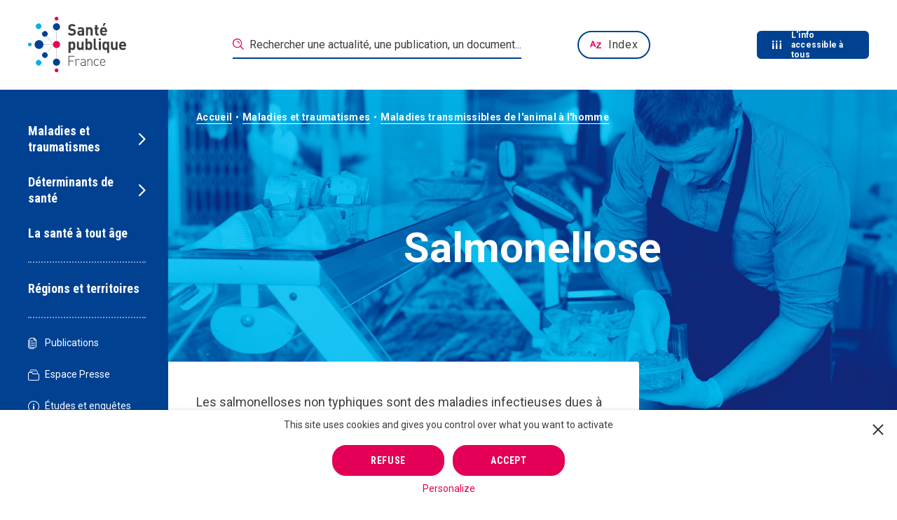

--- FILE ---
content_type: text/html; charset=UTF-8
request_url: https://www.santepubliquefrance.fr/maladies-et-traumatismes/maladies-transmissibles-de-l-animal-a-l-homme/salmonellose
body_size: 45150
content:
<!DOCTYPE html><html lang="fr"><head><meta charset="utf-8"><script type="text/javascript">(window.NREUM||(NREUM={})).init={privacy:{cookies_enabled:true},ajax:{deny_list:["bam.nr-data.net"]},feature_flags:["soft_nav"],distributed_tracing:{enabled:true}};(window.NREUM||(NREUM={})).loader_config={agentID:"718349753",accountID:"3675070",trustKey:"305073",xpid:"VwAAVFZUCBAHVFZQAgQGUF0=",licenseKey:"NRJS-cfe34f2644eec5dc04f",applicationID:"707255169",browserID:"718349753"};;/*! For license information please see nr-loader-spa-1.308.0.min.js.LICENSE.txt */
(()=>{var e,t,r={384:(e,t,r)=>{"use strict";r.d(t,{NT:()=>a,US:()=>u,Zm:()=>o,bQ:()=>d,dV:()=>c,pV:()=>l});var n=r(6154),i=r(1863),s=r(1910);const a={beacon:"bam.nr-data.net",errorBeacon:"bam.nr-data.net"};function o(){return n.gm.NREUM||(n.gm.NREUM={}),void 0===n.gm.newrelic&&(n.gm.newrelic=n.gm.NREUM),n.gm.NREUM}function c(){let e=o();return e.o||(e.o={ST:n.gm.setTimeout,SI:n.gm.setImmediate||n.gm.setInterval,CT:n.gm.clearTimeout,XHR:n.gm.XMLHttpRequest,REQ:n.gm.Request,EV:n.gm.Event,PR:n.gm.Promise,MO:n.gm.MutationObserver,FETCH:n.gm.fetch,WS:n.gm.WebSocket},(0,s.i)(...Object.values(e.o))),e}function d(e,t){let r=o();r.initializedAgents??={},t.initializedAt={ms:(0,i.t)(),date:new Date},r.initializedAgents[e]=t}function u(e,t){o()[e]=t}function l(){return function(){let e=o();const t=e.info||{};e.info={beacon:a.beacon,errorBeacon:a.errorBeacon,...t}}(),function(){let e=o();const t=e.init||{};e.init={...t}}(),c(),function(){let e=o();const t=e.loader_config||{};e.loader_config={...t}}(),o()}},782:(e,t,r)=>{"use strict";r.d(t,{T:()=>n});const n=r(860).K7.pageViewTiming},860:(e,t,r)=>{"use strict";r.d(t,{$J:()=>u,K7:()=>c,P3:()=>d,XX:()=>i,Yy:()=>o,df:()=>s,qY:()=>n,v4:()=>a});const n="events",i="jserrors",s="browser/blobs",a="rum",o="browser/logs",c={ajax:"ajax",genericEvents:"generic_events",jserrors:i,logging:"logging",metrics:"metrics",pageAction:"page_action",pageViewEvent:"page_view_event",pageViewTiming:"page_view_timing",sessionReplay:"session_replay",sessionTrace:"session_trace",softNav:"soft_navigations",spa:"spa"},d={[c.pageViewEvent]:1,[c.pageViewTiming]:2,[c.metrics]:3,[c.jserrors]:4,[c.spa]:5,[c.ajax]:6,[c.sessionTrace]:7,[c.softNav]:8,[c.sessionReplay]:9,[c.logging]:10,[c.genericEvents]:11},u={[c.pageViewEvent]:a,[c.pageViewTiming]:n,[c.ajax]:n,[c.spa]:n,[c.softNav]:n,[c.metrics]:i,[c.jserrors]:i,[c.sessionTrace]:s,[c.sessionReplay]:s,[c.logging]:o,[c.genericEvents]:"ins"}},944:(e,t,r)=>{"use strict";r.d(t,{R:()=>i});var n=r(3241);function i(e,t){"function"==typeof console.debug&&(console.debug("New Relic Warning: https://github.com/newrelic/newrelic-browser-agent/blob/main/docs/warning-codes.md#".concat(e),t),(0,n.W)({agentIdentifier:null,drained:null,type:"data",name:"warn",feature:"warn",data:{code:e,secondary:t}}))}},993:(e,t,r)=>{"use strict";r.d(t,{A$:()=>s,ET:()=>a,TZ:()=>o,p_:()=>i});var n=r(860);const i={ERROR:"ERROR",WARN:"WARN",INFO:"INFO",DEBUG:"DEBUG",TRACE:"TRACE"},s={OFF:0,ERROR:1,WARN:2,INFO:3,DEBUG:4,TRACE:5},a="log",o=n.K7.logging},1541:(e,t,r)=>{"use strict";r.d(t,{U:()=>i,f:()=>n});const n={MFE:"MFE",BA:"BA"};function i(e,t){if(2!==t?.harvestEndpointVersion)return{};const r=t.agentRef.runtime.appMetadata.agents[0].entityGuid;return e?{"source.id":e.id,"source.name":e.name,"source.type":e.type,"parent.id":e.parent?.id||r,"parent.type":e.parent?.type||n.BA}:{"entity.guid":r,appId:t.agentRef.info.applicationID}}},1687:(e,t,r)=>{"use strict";r.d(t,{Ak:()=>d,Ze:()=>h,x3:()=>u});var n=r(3241),i=r(7836),s=r(3606),a=r(860),o=r(2646);const c={};function d(e,t){const r={staged:!1,priority:a.P3[t]||0};l(e),c[e].get(t)||c[e].set(t,r)}function u(e,t){e&&c[e]&&(c[e].get(t)&&c[e].delete(t),p(e,t,!1),c[e].size&&f(e))}function l(e){if(!e)throw new Error("agentIdentifier required");c[e]||(c[e]=new Map)}function h(e="",t="feature",r=!1){if(l(e),!e||!c[e].get(t)||r)return p(e,t);c[e].get(t).staged=!0,f(e)}function f(e){const t=Array.from(c[e]);t.every(([e,t])=>t.staged)&&(t.sort((e,t)=>e[1].priority-t[1].priority),t.forEach(([t])=>{c[e].delete(t),p(e,t)}))}function p(e,t,r=!0){const a=e?i.ee.get(e):i.ee,c=s.i.handlers;if(!a.aborted&&a.backlog&&c){if((0,n.W)({agentIdentifier:e,type:"lifecycle",name:"drain",feature:t}),r){const e=a.backlog[t],r=c[t];if(r){for(let t=0;e&&t<e.length;++t)g(e[t],r);Object.entries(r).forEach(([e,t])=>{Object.values(t||{}).forEach(t=>{t[0]?.on&&t[0]?.context()instanceof o.y&&t[0].on(e,t[1])})})}}a.isolatedBacklog||delete c[t],a.backlog[t]=null,a.emit("drain-"+t,[])}}function g(e,t){var r=e[1];Object.values(t[r]||{}).forEach(t=>{var r=e[0];if(t[0]===r){var n=t[1],i=e[3],s=e[2];n.apply(i,s)}})}},1738:(e,t,r)=>{"use strict";r.d(t,{U:()=>f,Y:()=>h});var n=r(3241),i=r(9908),s=r(1863),a=r(944),o=r(5701),c=r(3969),d=r(8362),u=r(860),l=r(4261);function h(e,t,r,s){const h=s||r;!h||h[e]&&h[e]!==d.d.prototype[e]||(h[e]=function(){(0,i.p)(c.xV,["API/"+e+"/called"],void 0,u.K7.metrics,r.ee),(0,n.W)({agentIdentifier:r.agentIdentifier,drained:!!o.B?.[r.agentIdentifier],type:"data",name:"api",feature:l.Pl+e,data:{}});try{return t.apply(this,arguments)}catch(e){(0,a.R)(23,e)}})}function f(e,t,r,n,a){const o=e.info;null===r?delete o.jsAttributes[t]:o.jsAttributes[t]=r,(a||null===r)&&(0,i.p)(l.Pl+n,[(0,s.t)(),t,r],void 0,"session",e.ee)}},1741:(e,t,r)=>{"use strict";r.d(t,{W:()=>s});var n=r(944),i=r(4261);class s{#e(e,...t){if(this[e]!==s.prototype[e])return this[e](...t);(0,n.R)(35,e)}addPageAction(e,t){return this.#e(i.hG,e,t)}register(e){return this.#e(i.eY,e)}recordCustomEvent(e,t){return this.#e(i.fF,e,t)}setPageViewName(e,t){return this.#e(i.Fw,e,t)}setCustomAttribute(e,t,r){return this.#e(i.cD,e,t,r)}noticeError(e,t){return this.#e(i.o5,e,t)}setUserId(e,t=!1){return this.#e(i.Dl,e,t)}setApplicationVersion(e){return this.#e(i.nb,e)}setErrorHandler(e){return this.#e(i.bt,e)}addRelease(e,t){return this.#e(i.k6,e,t)}log(e,t){return this.#e(i.$9,e,t)}start(){return this.#e(i.d3)}finished(e){return this.#e(i.BL,e)}recordReplay(){return this.#e(i.CH)}pauseReplay(){return this.#e(i.Tb)}addToTrace(e){return this.#e(i.U2,e)}setCurrentRouteName(e){return this.#e(i.PA,e)}interaction(e){return this.#e(i.dT,e)}wrapLogger(e,t,r){return this.#e(i.Wb,e,t,r)}measure(e,t){return this.#e(i.V1,e,t)}consent(e){return this.#e(i.Pv,e)}}},1863:(e,t,r)=>{"use strict";function n(){return Math.floor(performance.now())}r.d(t,{t:()=>n})},1910:(e,t,r)=>{"use strict";r.d(t,{i:()=>s});var n=r(944);const i=new Map;function s(...e){return e.every(e=>{if(i.has(e))return i.get(e);const t="function"==typeof e?e.toString():"",r=t.includes("[native code]"),s=t.includes("nrWrapper");return r||s||(0,n.R)(64,e?.name||t),i.set(e,r),r})}},2555:(e,t,r)=>{"use strict";r.d(t,{D:()=>o,f:()=>a});var n=r(384),i=r(8122);const s={beacon:n.NT.beacon,errorBeacon:n.NT.errorBeacon,licenseKey:void 0,applicationID:void 0,sa:void 0,queueTime:void 0,applicationTime:void 0,ttGuid:void 0,user:void 0,account:void 0,product:void 0,extra:void 0,jsAttributes:{},userAttributes:void 0,atts:void 0,transactionName:void 0,tNamePlain:void 0};function a(e){try{return!!e.licenseKey&&!!e.errorBeacon&&!!e.applicationID}catch(e){return!1}}const o=e=>(0,i.a)(e,s)},2614:(e,t,r)=>{"use strict";r.d(t,{BB:()=>a,H3:()=>n,g:()=>d,iL:()=>c,tS:()=>o,uh:()=>i,wk:()=>s});const n="NRBA",i="SESSION",s=144e5,a=18e5,o={STARTED:"session-started",PAUSE:"session-pause",RESET:"session-reset",RESUME:"session-resume",UPDATE:"session-update"},c={SAME_TAB:"same-tab",CROSS_TAB:"cross-tab"},d={OFF:0,FULL:1,ERROR:2}},2646:(e,t,r)=>{"use strict";r.d(t,{y:()=>n});class n{constructor(e){this.contextId=e}}},2843:(e,t,r)=>{"use strict";r.d(t,{G:()=>s,u:()=>i});var n=r(3878);function i(e,t=!1,r,i){(0,n.DD)("visibilitychange",function(){if(t)return void("hidden"===document.visibilityState&&e());e(document.visibilityState)},r,i)}function s(e,t,r){(0,n.sp)("pagehide",e,t,r)}},3241:(e,t,r)=>{"use strict";r.d(t,{W:()=>s});var n=r(6154);const i="newrelic";function s(e={}){try{n.gm.dispatchEvent(new CustomEvent(i,{detail:e}))}catch(e){}}},3304:(e,t,r)=>{"use strict";r.d(t,{A:()=>s});var n=r(7836);const i=()=>{const e=new WeakSet;return(t,r)=>{if("object"==typeof r&&null!==r){if(e.has(r))return;e.add(r)}return r}};function s(e){try{return JSON.stringify(e,i())??""}catch(e){try{n.ee.emit("internal-error",[e])}catch(e){}return""}}},3333:(e,t,r)=>{"use strict";r.d(t,{$v:()=>u,TZ:()=>n,Xh:()=>c,Zp:()=>i,kd:()=>d,mq:()=>o,nf:()=>a,qN:()=>s});const n=r(860).K7.genericEvents,i=["auxclick","click","copy","keydown","paste","scrollend"],s=["focus","blur"],a=4,o=1e3,c=2e3,d=["PageAction","UserAction","BrowserPerformance"],u={RESOURCES:"experimental.resources",REGISTER:"register"}},3434:(e,t,r)=>{"use strict";r.d(t,{Jt:()=>s,YM:()=>d});var n=r(7836),i=r(5607);const s="nr@original:".concat(i.W),a=50;var o=Object.prototype.hasOwnProperty,c=!1;function d(e,t){return e||(e=n.ee),r.inPlace=function(e,t,n,i,s){n||(n="");const a="-"===n.charAt(0);for(let o=0;o<t.length;o++){const c=t[o],d=e[c];l(d)||(e[c]=r(d,a?c+n:n,i,c,s))}},r.flag=s,r;function r(t,r,n,c,d){return l(t)?t:(r||(r=""),nrWrapper[s]=t,function(e,t,r){if(Object.defineProperty&&Object.keys)try{return Object.keys(e).forEach(function(r){Object.defineProperty(t,r,{get:function(){return e[r]},set:function(t){return e[r]=t,t}})}),t}catch(e){u([e],r)}for(var n in e)o.call(e,n)&&(t[n]=e[n])}(t,nrWrapper,e),nrWrapper);function nrWrapper(){var s,o,l,h;let f;try{o=this,s=[...arguments],l="function"==typeof n?n(s,o):n||{}}catch(t){u([t,"",[s,o,c],l],e)}i(r+"start",[s,o,c],l,d);const p=performance.now();let g;try{return h=t.apply(o,s),g=performance.now(),h}catch(e){throw g=performance.now(),i(r+"err",[s,o,e],l,d),f=e,f}finally{const e=g-p,t={start:p,end:g,duration:e,isLongTask:e>=a,methodName:c,thrownError:f};t.isLongTask&&i("long-task",[t,o],l,d),i(r+"end",[s,o,h],l,d)}}}function i(r,n,i,s){if(!c||t){var a=c;c=!0;try{e.emit(r,n,i,t,s)}catch(t){u([t,r,n,i],e)}c=a}}}function u(e,t){t||(t=n.ee);try{t.emit("internal-error",e)}catch(e){}}function l(e){return!(e&&"function"==typeof e&&e.apply&&!e[s])}},3606:(e,t,r)=>{"use strict";r.d(t,{i:()=>s});var n=r(9908);s.on=a;var i=s.handlers={};function s(e,t,r,s){a(s||n.d,i,e,t,r)}function a(e,t,r,i,s){s||(s="feature"),e||(e=n.d);var a=t[s]=t[s]||{};(a[r]=a[r]||[]).push([e,i])}},3738:(e,t,r)=>{"use strict";r.d(t,{He:()=>i,Kp:()=>o,Lc:()=>d,Rz:()=>u,TZ:()=>n,bD:()=>s,d3:()=>a,jx:()=>l,sl:()=>h,uP:()=>c});const n=r(860).K7.sessionTrace,i="bstResource",s="resource",a="-start",o="-end",c="fn"+a,d="fn"+o,u="pushState",l=1e3,h=3e4},3785:(e,t,r)=>{"use strict";r.d(t,{R:()=>c,b:()=>d});var n=r(9908),i=r(1863),s=r(860),a=r(3969),o=r(993);function c(e,t,r={},c=o.p_.INFO,d=!0,u,l=(0,i.t)()){(0,n.p)(a.xV,["API/logging/".concat(c.toLowerCase(),"/called")],void 0,s.K7.metrics,e),(0,n.p)(o.ET,[l,t,r,c,d,u],void 0,s.K7.logging,e)}function d(e){return"string"==typeof e&&Object.values(o.p_).some(t=>t===e.toUpperCase().trim())}},3878:(e,t,r)=>{"use strict";function n(e,t){return{capture:e,passive:!1,signal:t}}function i(e,t,r=!1,i){window.addEventListener(e,t,n(r,i))}function s(e,t,r=!1,i){document.addEventListener(e,t,n(r,i))}r.d(t,{DD:()=>s,jT:()=>n,sp:()=>i})},3962:(e,t,r)=>{"use strict";r.d(t,{AM:()=>a,O2:()=>l,OV:()=>s,Qu:()=>h,TZ:()=>c,ih:()=>f,pP:()=>o,t1:()=>u,tC:()=>i,wD:()=>d});var n=r(860);const i=["click","keydown","submit"],s="popstate",a="api",o="initialPageLoad",c=n.K7.softNav,d=5e3,u=500,l={INITIAL_PAGE_LOAD:"",ROUTE_CHANGE:1,UNSPECIFIED:2},h={INTERACTION:1,AJAX:2,CUSTOM_END:3,CUSTOM_TRACER:4},f={IP:"in progress",PF:"pending finish",FIN:"finished",CAN:"cancelled"}},3969:(e,t,r)=>{"use strict";r.d(t,{TZ:()=>n,XG:()=>o,rs:()=>i,xV:()=>a,z_:()=>s});const n=r(860).K7.metrics,i="sm",s="cm",a="storeSupportabilityMetrics",o="storeEventMetrics"},4234:(e,t,r)=>{"use strict";r.d(t,{W:()=>s});var n=r(7836),i=r(1687);class s{constructor(e,t){this.agentIdentifier=e,this.ee=n.ee.get(e),this.featureName=t,this.blocked=!1}deregisterDrain(){(0,i.x3)(this.agentIdentifier,this.featureName)}}},4261:(e,t,r)=>{"use strict";r.d(t,{$9:()=>u,BL:()=>c,CH:()=>p,Dl:()=>R,Fw:()=>w,PA:()=>v,Pl:()=>n,Pv:()=>A,Tb:()=>h,U2:()=>a,V1:()=>E,Wb:()=>T,bt:()=>y,cD:()=>b,d3:()=>x,dT:()=>d,eY:()=>g,fF:()=>f,hG:()=>s,hw:()=>i,k6:()=>o,nb:()=>m,o5:()=>l});const n="api-",i=n+"ixn-",s="addPageAction",a="addToTrace",o="addRelease",c="finished",d="interaction",u="log",l="noticeError",h="pauseReplay",f="recordCustomEvent",p="recordReplay",g="register",m="setApplicationVersion",v="setCurrentRouteName",b="setCustomAttribute",y="setErrorHandler",w="setPageViewName",R="setUserId",x="start",T="wrapLogger",E="measure",A="consent"},5205:(e,t,r)=>{"use strict";r.d(t,{j:()=>S});var n=r(384),i=r(1741);var s=r(2555),a=r(3333);const o=e=>{if(!e||"string"!=typeof e)return!1;try{document.createDocumentFragment().querySelector(e)}catch{return!1}return!0};var c=r(2614),d=r(944),u=r(8122);const l="[data-nr-mask]",h=e=>(0,u.a)(e,(()=>{const e={feature_flags:[],experimental:{allow_registered_children:!1,resources:!1},mask_selector:"*",block_selector:"[data-nr-block]",mask_input_options:{color:!1,date:!1,"datetime-local":!1,email:!1,month:!1,number:!1,range:!1,search:!1,tel:!1,text:!1,time:!1,url:!1,week:!1,textarea:!1,select:!1,password:!0}};return{ajax:{deny_list:void 0,block_internal:!0,enabled:!0,autoStart:!0},api:{get allow_registered_children(){return e.feature_flags.includes(a.$v.REGISTER)||e.experimental.allow_registered_children},set allow_registered_children(t){e.experimental.allow_registered_children=t},duplicate_registered_data:!1},browser_consent_mode:{enabled:!1},distributed_tracing:{enabled:void 0,exclude_newrelic_header:void 0,cors_use_newrelic_header:void 0,cors_use_tracecontext_headers:void 0,allowed_origins:void 0},get feature_flags(){return e.feature_flags},set feature_flags(t){e.feature_flags=t},generic_events:{enabled:!0,autoStart:!0},harvest:{interval:30},jserrors:{enabled:!0,autoStart:!0},logging:{enabled:!0,autoStart:!0},metrics:{enabled:!0,autoStart:!0},obfuscate:void 0,page_action:{enabled:!0},page_view_event:{enabled:!0,autoStart:!0},page_view_timing:{enabled:!0,autoStart:!0},performance:{capture_marks:!1,capture_measures:!1,capture_detail:!0,resources:{get enabled(){return e.feature_flags.includes(a.$v.RESOURCES)||e.experimental.resources},set enabled(t){e.experimental.resources=t},asset_types:[],first_party_domains:[],ignore_newrelic:!0}},privacy:{cookies_enabled:!0},proxy:{assets:void 0,beacon:void 0},session:{expiresMs:c.wk,inactiveMs:c.BB},session_replay:{autoStart:!0,enabled:!1,preload:!1,sampling_rate:10,error_sampling_rate:100,collect_fonts:!1,inline_images:!1,fix_stylesheets:!0,mask_all_inputs:!0,get mask_text_selector(){return e.mask_selector},set mask_text_selector(t){o(t)?e.mask_selector="".concat(t,",").concat(l):""===t||null===t?e.mask_selector=l:(0,d.R)(5,t)},get block_class(){return"nr-block"},get ignore_class(){return"nr-ignore"},get mask_text_class(){return"nr-mask"},get block_selector(){return e.block_selector},set block_selector(t){o(t)?e.block_selector+=",".concat(t):""!==t&&(0,d.R)(6,t)},get mask_input_options(){return e.mask_input_options},set mask_input_options(t){t&&"object"==typeof t?e.mask_input_options={...t,password:!0}:(0,d.R)(7,t)}},session_trace:{enabled:!0,autoStart:!0},soft_navigations:{enabled:!0,autoStart:!0},spa:{enabled:!0,autoStart:!0},ssl:void 0,user_actions:{enabled:!0,elementAttributes:["id","className","tagName","type"]}}})());var f=r(6154),p=r(9324);let g=0;const m={buildEnv:p.F3,distMethod:p.Xs,version:p.xv,originTime:f.WN},v={consented:!1},b={appMetadata:{},get consented(){return this.session?.state?.consent||v.consented},set consented(e){v.consented=e},customTransaction:void 0,denyList:void 0,disabled:!1,harvester:void 0,isolatedBacklog:!1,isRecording:!1,loaderType:void 0,maxBytes:3e4,obfuscator:void 0,onerror:void 0,ptid:void 0,releaseIds:{},session:void 0,timeKeeper:void 0,registeredEntities:[],jsAttributesMetadata:{bytes:0},get harvestCount(){return++g}},y=e=>{const t=(0,u.a)(e,b),r=Object.keys(m).reduce((e,t)=>(e[t]={value:m[t],writable:!1,configurable:!0,enumerable:!0},e),{});return Object.defineProperties(t,r)};var w=r(5701);const R=e=>{const t=e.startsWith("http");e+="/",r.p=t?e:"https://"+e};var x=r(7836),T=r(3241);const E={accountID:void 0,trustKey:void 0,agentID:void 0,licenseKey:void 0,applicationID:void 0,xpid:void 0},A=e=>(0,u.a)(e,E),_=new Set;function S(e,t={},r,a){let{init:o,info:c,loader_config:d,runtime:u={},exposed:l=!0}=t;if(!c){const e=(0,n.pV)();o=e.init,c=e.info,d=e.loader_config}e.init=h(o||{}),e.loader_config=A(d||{}),c.jsAttributes??={},f.bv&&(c.jsAttributes.isWorker=!0),e.info=(0,s.D)(c);const p=e.init,g=[c.beacon,c.errorBeacon];_.has(e.agentIdentifier)||(p.proxy.assets&&(R(p.proxy.assets),g.push(p.proxy.assets)),p.proxy.beacon&&g.push(p.proxy.beacon),e.beacons=[...g],function(e){const t=(0,n.pV)();Object.getOwnPropertyNames(i.W.prototype).forEach(r=>{const n=i.W.prototype[r];if("function"!=typeof n||"constructor"===n)return;let s=t[r];e[r]&&!1!==e.exposed&&"micro-agent"!==e.runtime?.loaderType&&(t[r]=(...t)=>{const n=e[r](...t);return s?s(...t):n})})}(e),(0,n.US)("activatedFeatures",w.B)),u.denyList=[...p.ajax.deny_list||[],...p.ajax.block_internal?g:[]],u.ptid=e.agentIdentifier,u.loaderType=r,e.runtime=y(u),_.has(e.agentIdentifier)||(e.ee=x.ee.get(e.agentIdentifier),e.exposed=l,(0,T.W)({agentIdentifier:e.agentIdentifier,drained:!!w.B?.[e.agentIdentifier],type:"lifecycle",name:"initialize",feature:void 0,data:e.config})),_.add(e.agentIdentifier)}},5270:(e,t,r)=>{"use strict";r.d(t,{Aw:()=>a,SR:()=>s,rF:()=>o});var n=r(384),i=r(7767);function s(e){return!!(0,n.dV)().o.MO&&(0,i.V)(e)&&!0===e?.session_trace.enabled}function a(e){return!0===e?.session_replay.preload&&s(e)}function o(e,t){try{if("string"==typeof t?.type){if("password"===t.type.toLowerCase())return"*".repeat(e?.length||0);if(void 0!==t?.dataset?.nrUnmask||t?.classList?.contains("nr-unmask"))return e}}catch(e){}return"string"==typeof e?e.replace(/[\S]/g,"*"):"*".repeat(e?.length||0)}},5289:(e,t,r)=>{"use strict";r.d(t,{GG:()=>a,Qr:()=>c,sB:()=>o});var n=r(3878),i=r(6389);function s(){return"undefined"==typeof document||"complete"===document.readyState}function a(e,t){if(s())return e();const r=(0,i.J)(e),a=setInterval(()=>{s()&&(clearInterval(a),r())},500);(0,n.sp)("load",r,t)}function o(e){if(s())return e();(0,n.DD)("DOMContentLoaded",e)}function c(e){if(s())return e();(0,n.sp)("popstate",e)}},5607:(e,t,r)=>{"use strict";r.d(t,{W:()=>n});const n=(0,r(9566).bz)()},5701:(e,t,r)=>{"use strict";r.d(t,{B:()=>s,t:()=>a});var n=r(3241);const i=new Set,s={};function a(e,t){const r=t.agentIdentifier;s[r]??={},e&&"object"==typeof e&&(i.has(r)||(t.ee.emit("rumresp",[e]),s[r]=e,i.add(r),(0,n.W)({agentIdentifier:r,loaded:!0,drained:!0,type:"lifecycle",name:"load",feature:void 0,data:e})))}},6154:(e,t,r)=>{"use strict";r.d(t,{OF:()=>d,RI:()=>i,WN:()=>h,bv:()=>s,eN:()=>f,gm:()=>a,lR:()=>l,m:()=>c,mw:()=>o,sb:()=>u});var n=r(1863);const i="undefined"!=typeof window&&!!window.document,s="undefined"!=typeof WorkerGlobalScope&&("undefined"!=typeof self&&self instanceof WorkerGlobalScope&&self.navigator instanceof WorkerNavigator||"undefined"!=typeof globalThis&&globalThis instanceof WorkerGlobalScope&&globalThis.navigator instanceof WorkerNavigator),a=i?window:"undefined"!=typeof WorkerGlobalScope&&("undefined"!=typeof self&&self instanceof WorkerGlobalScope&&self||"undefined"!=typeof globalThis&&globalThis instanceof WorkerGlobalScope&&globalThis),o=Boolean("hidden"===a?.document?.visibilityState),c=""+a?.location,d=/iPad|iPhone|iPod/.test(a.navigator?.userAgent),u=d&&"undefined"==typeof SharedWorker,l=(()=>{const e=a.navigator?.userAgent?.match(/Firefox[/\s](\d+\.\d+)/);return Array.isArray(e)&&e.length>=2?+e[1]:0})(),h=Date.now()-(0,n.t)(),f=()=>"undefined"!=typeof PerformanceNavigationTiming&&a?.performance?.getEntriesByType("navigation")?.[0]?.responseStart},6344:(e,t,r)=>{"use strict";r.d(t,{BB:()=>u,Qb:()=>l,TZ:()=>i,Ug:()=>a,Vh:()=>s,_s:()=>o,bc:()=>d,yP:()=>c});var n=r(2614);const i=r(860).K7.sessionReplay,s="errorDuringReplay",a=.12,o={DomContentLoaded:0,Load:1,FullSnapshot:2,IncrementalSnapshot:3,Meta:4,Custom:5},c={[n.g.ERROR]:15e3,[n.g.FULL]:3e5,[n.g.OFF]:0},d={RESET:{message:"Session was reset",sm:"Reset"},IMPORT:{message:"Recorder failed to import",sm:"Import"},TOO_MANY:{message:"429: Too Many Requests",sm:"Too-Many"},TOO_BIG:{message:"Payload was too large",sm:"Too-Big"},CROSS_TAB:{message:"Session Entity was set to OFF on another tab",sm:"Cross-Tab"},ENTITLEMENTS:{message:"Session Replay is not allowed and will not be started",sm:"Entitlement"}},u=5e3,l={API:"api",RESUME:"resume",SWITCH_TO_FULL:"switchToFull",INITIALIZE:"initialize",PRELOAD:"preload"}},6389:(e,t,r)=>{"use strict";function n(e,t=500,r={}){const n=r?.leading||!1;let i;return(...r)=>{n&&void 0===i&&(e.apply(this,r),i=setTimeout(()=>{i=clearTimeout(i)},t)),n||(clearTimeout(i),i=setTimeout(()=>{e.apply(this,r)},t))}}function i(e){let t=!1;return(...r)=>{t||(t=!0,e.apply(this,r))}}r.d(t,{J:()=>i,s:()=>n})},6630:(e,t,r)=>{"use strict";r.d(t,{T:()=>n});const n=r(860).K7.pageViewEvent},6774:(e,t,r)=>{"use strict";r.d(t,{T:()=>n});const n=r(860).K7.jserrors},7295:(e,t,r)=>{"use strict";r.d(t,{Xv:()=>a,gX:()=>i,iW:()=>s});var n=[];function i(e){if(!e||s(e))return!1;if(0===n.length)return!0;if("*"===n[0].hostname)return!1;for(var t=0;t<n.length;t++){var r=n[t];if(r.hostname.test(e.hostname)&&r.pathname.test(e.pathname))return!1}return!0}function s(e){return void 0===e.hostname}function a(e){if(n=[],e&&e.length)for(var t=0;t<e.length;t++){let r=e[t];if(!r)continue;if("*"===r)return void(n=[{hostname:"*"}]);0===r.indexOf("http://")?r=r.substring(7):0===r.indexOf("https://")&&(r=r.substring(8));const i=r.indexOf("/");let s,a;i>0?(s=r.substring(0,i),a=r.substring(i)):(s=r,a="*");let[c]=s.split(":");n.push({hostname:o(c),pathname:o(a,!0)})}}function o(e,t=!1){const r=e.replace(/[.+?^${}()|[\]\\]/g,e=>"\\"+e).replace(/\*/g,".*?");return new RegExp((t?"^":"")+r+"$")}},7485:(e,t,r)=>{"use strict";r.d(t,{D:()=>i});var n=r(6154);function i(e){if(0===(e||"").indexOf("data:"))return{protocol:"data"};try{const t=new URL(e,location.href),r={port:t.port,hostname:t.hostname,pathname:t.pathname,search:t.search,protocol:t.protocol.slice(0,t.protocol.indexOf(":")),sameOrigin:t.protocol===n.gm?.location?.protocol&&t.host===n.gm?.location?.host};return r.port&&""!==r.port||("http:"===t.protocol&&(r.port="80"),"https:"===t.protocol&&(r.port="443")),r.pathname&&""!==r.pathname?r.pathname.startsWith("/")||(r.pathname="/".concat(r.pathname)):r.pathname="/",r}catch(e){return{}}}},7699:(e,t,r)=>{"use strict";r.d(t,{It:()=>s,KC:()=>o,No:()=>i,qh:()=>a});var n=r(860);const i=16e3,s=1e6,a="SESSION_ERROR",o={[n.K7.logging]:!0,[n.K7.genericEvents]:!1,[n.K7.jserrors]:!1,[n.K7.ajax]:!1}},7767:(e,t,r)=>{"use strict";r.d(t,{V:()=>i});var n=r(6154);const i=e=>n.RI&&!0===e?.privacy.cookies_enabled},7836:(e,t,r)=>{"use strict";r.d(t,{P:()=>o,ee:()=>c});var n=r(384),i=r(8990),s=r(2646),a=r(5607);const o="nr@context:".concat(a.W),c=function e(t,r){var n={},a={},u={},l=!1;try{l=16===r.length&&d.initializedAgents?.[r]?.runtime.isolatedBacklog}catch(e){}var h={on:p,addEventListener:p,removeEventListener:function(e,t){var r=n[e];if(!r)return;for(var i=0;i<r.length;i++)r[i]===t&&r.splice(i,1)},emit:function(e,r,n,i,s){!1!==s&&(s=!0);if(c.aborted&&!i)return;t&&s&&t.emit(e,r,n);var o=f(n);g(e).forEach(e=>{e.apply(o,r)});var d=v()[a[e]];d&&d.push([h,e,r,o]);return o},get:m,listeners:g,context:f,buffer:function(e,t){const r=v();if(t=t||"feature",h.aborted)return;Object.entries(e||{}).forEach(([e,n])=>{a[n]=t,t in r||(r[t]=[])})},abort:function(){h._aborted=!0,Object.keys(h.backlog).forEach(e=>{delete h.backlog[e]})},isBuffering:function(e){return!!v()[a[e]]},debugId:r,backlog:l?{}:t&&"object"==typeof t.backlog?t.backlog:{},isolatedBacklog:l};return Object.defineProperty(h,"aborted",{get:()=>{let e=h._aborted||!1;return e||(t&&(e=t.aborted),e)}}),h;function f(e){return e&&e instanceof s.y?e:e?(0,i.I)(e,o,()=>new s.y(o)):new s.y(o)}function p(e,t){n[e]=g(e).concat(t)}function g(e){return n[e]||[]}function m(t){return u[t]=u[t]||e(h,t)}function v(){return h.backlog}}(void 0,"globalEE"),d=(0,n.Zm)();d.ee||(d.ee=c)},8122:(e,t,r)=>{"use strict";r.d(t,{a:()=>i});var n=r(944);function i(e,t){try{if(!e||"object"!=typeof e)return(0,n.R)(3);if(!t||"object"!=typeof t)return(0,n.R)(4);const r=Object.create(Object.getPrototypeOf(t),Object.getOwnPropertyDescriptors(t)),s=0===Object.keys(r).length?e:r;for(let a in s)if(void 0!==e[a])try{if(null===e[a]){r[a]=null;continue}Array.isArray(e[a])&&Array.isArray(t[a])?r[a]=Array.from(new Set([...e[a],...t[a]])):"object"==typeof e[a]&&"object"==typeof t[a]?r[a]=i(e[a],t[a]):r[a]=e[a]}catch(e){r[a]||(0,n.R)(1,e)}return r}catch(e){(0,n.R)(2,e)}}},8139:(e,t,r)=>{"use strict";r.d(t,{u:()=>h});var n=r(7836),i=r(3434),s=r(8990),a=r(6154);const o={},c=a.gm.XMLHttpRequest,d="addEventListener",u="removeEventListener",l="nr@wrapped:".concat(n.P);function h(e){var t=function(e){return(e||n.ee).get("events")}(e);if(o[t.debugId]++)return t;o[t.debugId]=1;var r=(0,i.YM)(t,!0);function h(e){r.inPlace(e,[d,u],"-",p)}function p(e,t){return e[1]}return"getPrototypeOf"in Object&&(a.RI&&f(document,h),c&&f(c.prototype,h),f(a.gm,h)),t.on(d+"-start",function(e,t){var n=e[1];if(null!==n&&("function"==typeof n||"object"==typeof n)&&"newrelic"!==e[0]){var i=(0,s.I)(n,l,function(){var e={object:function(){if("function"!=typeof n.handleEvent)return;return n.handleEvent.apply(n,arguments)},function:n}[typeof n];return e?r(e,"fn-",null,e.name||"anonymous"):n});this.wrapped=e[1]=i}}),t.on(u+"-start",function(e){e[1]=this.wrapped||e[1]}),t}function f(e,t,...r){let n=e;for(;"object"==typeof n&&!Object.prototype.hasOwnProperty.call(n,d);)n=Object.getPrototypeOf(n);n&&t(n,...r)}},8362:(e,t,r)=>{"use strict";r.d(t,{d:()=>s});var n=r(9566),i=r(1741);class s extends i.W{agentIdentifier=(0,n.LA)(16)}},8374:(e,t,r)=>{r.nc=(()=>{try{return document?.currentScript?.nonce}catch(e){}return""})()},8990:(e,t,r)=>{"use strict";r.d(t,{I:()=>i});var n=Object.prototype.hasOwnProperty;function i(e,t,r){if(n.call(e,t))return e[t];var i=r();if(Object.defineProperty&&Object.keys)try{return Object.defineProperty(e,t,{value:i,writable:!0,enumerable:!1}),i}catch(e){}return e[t]=i,i}},9119:(e,t,r)=>{"use strict";r.d(t,{L:()=>s});var n=/([^?#]*)[^#]*(#[^?]*|$).*/,i=/([^?#]*)().*/;function s(e,t){return e?e.replace(t?n:i,"$1$2"):e}},9300:(e,t,r)=>{"use strict";r.d(t,{T:()=>n});const n=r(860).K7.ajax},9324:(e,t,r)=>{"use strict";r.d(t,{AJ:()=>a,F3:()=>i,Xs:()=>s,Yq:()=>o,xv:()=>n});const n="1.308.0",i="PROD",s="CDN",a="@newrelic/rrweb",o="1.0.1"},9566:(e,t,r)=>{"use strict";r.d(t,{LA:()=>o,ZF:()=>c,bz:()=>a,el:()=>d});var n=r(6154);const i="xxxxxxxx-xxxx-4xxx-yxxx-xxxxxxxxxxxx";function s(e,t){return e?15&e[t]:16*Math.random()|0}function a(){const e=n.gm?.crypto||n.gm?.msCrypto;let t,r=0;return e&&e.getRandomValues&&(t=e.getRandomValues(new Uint8Array(30))),i.split("").map(e=>"x"===e?s(t,r++).toString(16):"y"===e?(3&s()|8).toString(16):e).join("")}function o(e){const t=n.gm?.crypto||n.gm?.msCrypto;let r,i=0;t&&t.getRandomValues&&(r=t.getRandomValues(new Uint8Array(e)));const a=[];for(var o=0;o<e;o++)a.push(s(r,i++).toString(16));return a.join("")}function c(){return o(16)}function d(){return o(32)}},9908:(e,t,r)=>{"use strict";r.d(t,{d:()=>n,p:()=>i});var n=r(7836).ee.get("handle");function i(e,t,r,i,s){s?(s.buffer([e],i),s.emit(e,t,r)):(n.buffer([e],i),n.emit(e,t,r))}}},n={};function i(e){var t=n[e];if(void 0!==t)return t.exports;var s=n[e]={exports:{}};return r[e](s,s.exports,i),s.exports}i.m=r,i.d=(e,t)=>{for(var r in t)i.o(t,r)&&!i.o(e,r)&&Object.defineProperty(e,r,{enumerable:!0,get:t[r]})},i.f={},i.e=e=>Promise.all(Object.keys(i.f).reduce((t,r)=>(i.f[r](e,t),t),[])),i.u=e=>({212:"nr-spa-compressor",249:"nr-spa-recorder",478:"nr-spa"}[e]+"-1.308.0.min.js"),i.o=(e,t)=>Object.prototype.hasOwnProperty.call(e,t),e={},t="NRBA-1.308.0.PROD:",i.l=(r,n,s,a)=>{if(e[r])e[r].push(n);else{var o,c;if(void 0!==s)for(var d=document.getElementsByTagName("script"),u=0;u<d.length;u++){var l=d[u];if(l.getAttribute("src")==r||l.getAttribute("data-webpack")==t+s){o=l;break}}if(!o){c=!0;var h={478:"sha512-RSfSVnmHk59T/uIPbdSE0LPeqcEdF4/+XhfJdBuccH5rYMOEZDhFdtnh6X6nJk7hGpzHd9Ujhsy7lZEz/ORYCQ==",249:"sha512-ehJXhmntm85NSqW4MkhfQqmeKFulra3klDyY0OPDUE+sQ3GokHlPh1pmAzuNy//3j4ac6lzIbmXLvGQBMYmrkg==",212:"sha512-B9h4CR46ndKRgMBcK+j67uSR2RCnJfGefU+A7FrgR/k42ovXy5x/MAVFiSvFxuVeEk/pNLgvYGMp1cBSK/G6Fg=="};(o=document.createElement("script")).charset="utf-8",i.nc&&o.setAttribute("nonce",i.nc),o.setAttribute("data-webpack",t+s),o.src=r,0!==o.src.indexOf(window.location.origin+"/")&&(o.crossOrigin="anonymous"),h[a]&&(o.integrity=h[a])}e[r]=[n];var f=(t,n)=>{o.onerror=o.onload=null,clearTimeout(p);var i=e[r];if(delete e[r],o.parentNode&&o.parentNode.removeChild(o),i&&i.forEach(e=>e(n)),t)return t(n)},p=setTimeout(f.bind(null,void 0,{type:"timeout",target:o}),12e4);o.onerror=f.bind(null,o.onerror),o.onload=f.bind(null,o.onload),c&&document.head.appendChild(o)}},i.r=e=>{"undefined"!=typeof Symbol&&Symbol.toStringTag&&Object.defineProperty(e,Symbol.toStringTag,{value:"Module"}),Object.defineProperty(e,"__esModule",{value:!0})},i.p="https://js-agent.newrelic.com/",(()=>{var e={38:0,788:0};i.f.j=(t,r)=>{var n=i.o(e,t)?e[t]:void 0;if(0!==n)if(n)r.push(n[2]);else{var s=new Promise((r,i)=>n=e[t]=[r,i]);r.push(n[2]=s);var a=i.p+i.u(t),o=new Error;i.l(a,r=>{if(i.o(e,t)&&(0!==(n=e[t])&&(e[t]=void 0),n)){var s=r&&("load"===r.type?"missing":r.type),a=r&&r.target&&r.target.src;o.message="Loading chunk "+t+" failed: ("+s+": "+a+")",o.name="ChunkLoadError",o.type=s,o.request=a,n[1](o)}},"chunk-"+t,t)}};var t=(t,r)=>{var n,s,[a,o,c]=r,d=0;if(a.some(t=>0!==e[t])){for(n in o)i.o(o,n)&&(i.m[n]=o[n]);if(c)c(i)}for(t&&t(r);d<a.length;d++)s=a[d],i.o(e,s)&&e[s]&&e[s][0](),e[s]=0},r=self["webpackChunk:NRBA-1.308.0.PROD"]=self["webpackChunk:NRBA-1.308.0.PROD"]||[];r.forEach(t.bind(null,0)),r.push=t.bind(null,r.push.bind(r))})(),(()=>{"use strict";i(8374);var e=i(8362),t=i(860);const r=Object.values(t.K7);var n=i(5205);var s=i(9908),a=i(1863),o=i(4261),c=i(1738);var d=i(1687),u=i(4234),l=i(5289),h=i(6154),f=i(944),p=i(5270),g=i(7767),m=i(6389),v=i(7699);class b extends u.W{constructor(e,t){super(e.agentIdentifier,t),this.agentRef=e,this.abortHandler=void 0,this.featAggregate=void 0,this.loadedSuccessfully=void 0,this.onAggregateImported=new Promise(e=>{this.loadedSuccessfully=e}),this.deferred=Promise.resolve(),!1===e.init[this.featureName].autoStart?this.deferred=new Promise((t,r)=>{this.ee.on("manual-start-all",(0,m.J)(()=>{(0,d.Ak)(e.agentIdentifier,this.featureName),t()}))}):(0,d.Ak)(e.agentIdentifier,t)}importAggregator(e,t,r={}){if(this.featAggregate)return;const n=async()=>{let n;await this.deferred;try{if((0,g.V)(e.init)){const{setupAgentSession:t}=await i.e(478).then(i.bind(i,8766));n=t(e)}}catch(e){(0,f.R)(20,e),this.ee.emit("internal-error",[e]),(0,s.p)(v.qh,[e],void 0,this.featureName,this.ee)}try{if(!this.#t(this.featureName,n,e.init))return(0,d.Ze)(this.agentIdentifier,this.featureName),void this.loadedSuccessfully(!1);const{Aggregate:i}=await t();this.featAggregate=new i(e,r),e.runtime.harvester.initializedAggregates.push(this.featAggregate),this.loadedSuccessfully(!0)}catch(e){(0,f.R)(34,e),this.abortHandler?.(),(0,d.Ze)(this.agentIdentifier,this.featureName,!0),this.loadedSuccessfully(!1),this.ee&&this.ee.abort()}};h.RI?(0,l.GG)(()=>n(),!0):n()}#t(e,r,n){if(this.blocked)return!1;switch(e){case t.K7.sessionReplay:return(0,p.SR)(n)&&!!r;case t.K7.sessionTrace:return!!r;default:return!0}}}var y=i(6630),w=i(2614),R=i(3241);class x extends b{static featureName=y.T;constructor(e){var t;super(e,y.T),this.setupInspectionEvents(e.agentIdentifier),t=e,(0,c.Y)(o.Fw,function(e,r){"string"==typeof e&&("/"!==e.charAt(0)&&(e="/"+e),t.runtime.customTransaction=(r||"http://custom.transaction")+e,(0,s.p)(o.Pl+o.Fw,[(0,a.t)()],void 0,void 0,t.ee))},t),this.importAggregator(e,()=>i.e(478).then(i.bind(i,2467)))}setupInspectionEvents(e){const t=(t,r)=>{t&&(0,R.W)({agentIdentifier:e,timeStamp:t.timeStamp,loaded:"complete"===t.target.readyState,type:"window",name:r,data:t.target.location+""})};(0,l.sB)(e=>{t(e,"DOMContentLoaded")}),(0,l.GG)(e=>{t(e,"load")}),(0,l.Qr)(e=>{t(e,"navigate")}),this.ee.on(w.tS.UPDATE,(t,r)=>{(0,R.W)({agentIdentifier:e,type:"lifecycle",name:"session",data:r})})}}var T=i(384);class E extends e.d{constructor(e){var t;(super(),h.gm)?(this.features={},(0,T.bQ)(this.agentIdentifier,this),this.desiredFeatures=new Set(e.features||[]),this.desiredFeatures.add(x),(0,n.j)(this,e,e.loaderType||"agent"),t=this,(0,c.Y)(o.cD,function(e,r,n=!1){if("string"==typeof e){if(["string","number","boolean"].includes(typeof r)||null===r)return(0,c.U)(t,e,r,o.cD,n);(0,f.R)(40,typeof r)}else(0,f.R)(39,typeof e)},t),function(e){(0,c.Y)(o.Dl,function(t,r=!1){if("string"!=typeof t&&null!==t)return void(0,f.R)(41,typeof t);const n=e.info.jsAttributes["enduser.id"];r&&null!=n&&n!==t?(0,s.p)(o.Pl+"setUserIdAndResetSession",[t],void 0,"session",e.ee):(0,c.U)(e,"enduser.id",t,o.Dl,!0)},e)}(this),function(e){(0,c.Y)(o.nb,function(t){if("string"==typeof t||null===t)return(0,c.U)(e,"application.version",t,o.nb,!1);(0,f.R)(42,typeof t)},e)}(this),function(e){(0,c.Y)(o.d3,function(){e.ee.emit("manual-start-all")},e)}(this),function(e){(0,c.Y)(o.Pv,function(t=!0){if("boolean"==typeof t){if((0,s.p)(o.Pl+o.Pv,[t],void 0,"session",e.ee),e.runtime.consented=t,t){const t=e.features.page_view_event;t.onAggregateImported.then(e=>{const r=t.featAggregate;e&&!r.sentRum&&r.sendRum()})}}else(0,f.R)(65,typeof t)},e)}(this),this.run()):(0,f.R)(21)}get config(){return{info:this.info,init:this.init,loader_config:this.loader_config,runtime:this.runtime}}get api(){return this}run(){try{const e=function(e){const t={};return r.forEach(r=>{t[r]=!!e[r]?.enabled}),t}(this.init),n=[...this.desiredFeatures];n.sort((e,r)=>t.P3[e.featureName]-t.P3[r.featureName]),n.forEach(r=>{if(!e[r.featureName]&&r.featureName!==t.K7.pageViewEvent)return;if(r.featureName===t.K7.spa)return void(0,f.R)(67);const n=function(e){switch(e){case t.K7.ajax:return[t.K7.jserrors];case t.K7.sessionTrace:return[t.K7.ajax,t.K7.pageViewEvent];case t.K7.sessionReplay:return[t.K7.sessionTrace];case t.K7.pageViewTiming:return[t.K7.pageViewEvent];default:return[]}}(r.featureName).filter(e=>!(e in this.features));n.length>0&&(0,f.R)(36,{targetFeature:r.featureName,missingDependencies:n}),this.features[r.featureName]=new r(this)})}catch(e){(0,f.R)(22,e);for(const e in this.features)this.features[e].abortHandler?.();const t=(0,T.Zm)();delete t.initializedAgents[this.agentIdentifier]?.features,delete this.sharedAggregator;return t.ee.get(this.agentIdentifier).abort(),!1}}}var A=i(2843),_=i(782);class S extends b{static featureName=_.T;constructor(e){super(e,_.T),h.RI&&((0,A.u)(()=>(0,s.p)("docHidden",[(0,a.t)()],void 0,_.T,this.ee),!0),(0,A.G)(()=>(0,s.p)("winPagehide",[(0,a.t)()],void 0,_.T,this.ee)),this.importAggregator(e,()=>i.e(478).then(i.bind(i,9917))))}}var O=i(3969);class I extends b{static featureName=O.TZ;constructor(e){super(e,O.TZ),h.RI&&document.addEventListener("securitypolicyviolation",e=>{(0,s.p)(O.xV,["Generic/CSPViolation/Detected"],void 0,this.featureName,this.ee)}),this.importAggregator(e,()=>i.e(478).then(i.bind(i,6555)))}}var N=i(6774),P=i(3878),k=i(3304);class D{constructor(e,t,r,n,i){this.name="UncaughtError",this.message="string"==typeof e?e:(0,k.A)(e),this.sourceURL=t,this.line=r,this.column=n,this.__newrelic=i}}function C(e){return M(e)?e:new D(void 0!==e?.message?e.message:e,e?.filename||e?.sourceURL,e?.lineno||e?.line,e?.colno||e?.col,e?.__newrelic,e?.cause)}function j(e){const t="Unhandled Promise Rejection: ";if(!e?.reason)return;if(M(e.reason)){try{e.reason.message.startsWith(t)||(e.reason.message=t+e.reason.message)}catch(e){}return C(e.reason)}const r=C(e.reason);return(r.message||"").startsWith(t)||(r.message=t+r.message),r}function L(e){if(e.error instanceof SyntaxError&&!/:\d+$/.test(e.error.stack?.trim())){const t=new D(e.message,e.filename,e.lineno,e.colno,e.error.__newrelic,e.cause);return t.name=SyntaxError.name,t}return M(e.error)?e.error:C(e)}function M(e){return e instanceof Error&&!!e.stack}function H(e,r,n,i,o=(0,a.t)()){"string"==typeof e&&(e=new Error(e)),(0,s.p)("err",[e,o,!1,r,n.runtime.isRecording,void 0,i],void 0,t.K7.jserrors,n.ee),(0,s.p)("uaErr",[],void 0,t.K7.genericEvents,n.ee)}var B=i(1541),K=i(993),W=i(3785);function U(e,{customAttributes:t={},level:r=K.p_.INFO}={},n,i,s=(0,a.t)()){(0,W.R)(n.ee,e,t,r,!1,i,s)}function F(e,r,n,i,c=(0,a.t)()){(0,s.p)(o.Pl+o.hG,[c,e,r,i],void 0,t.K7.genericEvents,n.ee)}function V(e,r,n,i,c=(0,a.t)()){const{start:d,end:u,customAttributes:l}=r||{},h={customAttributes:l||{}};if("object"!=typeof h.customAttributes||"string"!=typeof e||0===e.length)return void(0,f.R)(57);const p=(e,t)=>null==e?t:"number"==typeof e?e:e instanceof PerformanceMark?e.startTime:Number.NaN;if(h.start=p(d,0),h.end=p(u,c),Number.isNaN(h.start)||Number.isNaN(h.end))(0,f.R)(57);else{if(h.duration=h.end-h.start,!(h.duration<0))return(0,s.p)(o.Pl+o.V1,[h,e,i],void 0,t.K7.genericEvents,n.ee),h;(0,f.R)(58)}}function G(e,r={},n,i,c=(0,a.t)()){(0,s.p)(o.Pl+o.fF,[c,e,r,i],void 0,t.K7.genericEvents,n.ee)}function z(e){(0,c.Y)(o.eY,function(t){return Y(e,t)},e)}function Y(e,r,n){(0,f.R)(54,"newrelic.register"),r||={},r.type=B.f.MFE,r.licenseKey||=e.info.licenseKey,r.blocked=!1,r.parent=n||{},Array.isArray(r.tags)||(r.tags=[]);const i={};r.tags.forEach(e=>{"name"!==e&&"id"!==e&&(i["source.".concat(e)]=!0)}),r.isolated??=!0;let o=()=>{};const c=e.runtime.registeredEntities;if(!r.isolated){const e=c.find(({metadata:{target:{id:e}}})=>e===r.id&&!r.isolated);if(e)return e}const d=e=>{r.blocked=!0,o=e};function u(e){return"string"==typeof e&&!!e.trim()&&e.trim().length<501||"number"==typeof e}e.init.api.allow_registered_children||d((0,m.J)(()=>(0,f.R)(55))),u(r.id)&&u(r.name)||d((0,m.J)(()=>(0,f.R)(48,r)));const l={addPageAction:(t,n={})=>g(F,[t,{...i,...n},e],r),deregister:()=>{d((0,m.J)(()=>(0,f.R)(68)))},log:(t,n={})=>g(U,[t,{...n,customAttributes:{...i,...n.customAttributes||{}}},e],r),measure:(t,n={})=>g(V,[t,{...n,customAttributes:{...i,...n.customAttributes||{}}},e],r),noticeError:(t,n={})=>g(H,[t,{...i,...n},e],r),register:(t={})=>g(Y,[e,t],l.metadata.target),recordCustomEvent:(t,n={})=>g(G,[t,{...i,...n},e],r),setApplicationVersion:e=>p("application.version",e),setCustomAttribute:(e,t)=>p(e,t),setUserId:e=>p("enduser.id",e),metadata:{customAttributes:i,target:r}},h=()=>(r.blocked&&o(),r.blocked);h()||c.push(l);const p=(e,t)=>{h()||(i[e]=t)},g=(r,n,i)=>{if(h())return;const o=(0,a.t)();(0,s.p)(O.xV,["API/register/".concat(r.name,"/called")],void 0,t.K7.metrics,e.ee);try{if(e.init.api.duplicate_registered_data&&"register"!==r.name){let e=n;if(n[1]instanceof Object){const t={"child.id":i.id,"child.type":i.type};e="customAttributes"in n[1]?[n[0],{...n[1],customAttributes:{...n[1].customAttributes,...t}},...n.slice(2)]:[n[0],{...n[1],...t},...n.slice(2)]}r(...e,void 0,o)}return r(...n,i,o)}catch(e){(0,f.R)(50,e)}};return l}class Z extends b{static featureName=N.T;constructor(e){var t;super(e,N.T),t=e,(0,c.Y)(o.o5,(e,r)=>H(e,r,t),t),function(e){(0,c.Y)(o.bt,function(t){e.runtime.onerror=t},e)}(e),function(e){let t=0;(0,c.Y)(o.k6,function(e,r){++t>10||(this.runtime.releaseIds[e.slice(-200)]=(""+r).slice(-200))},e)}(e),z(e);try{this.removeOnAbort=new AbortController}catch(e){}this.ee.on("internal-error",(t,r)=>{this.abortHandler&&(0,s.p)("ierr",[C(t),(0,a.t)(),!0,{},e.runtime.isRecording,r],void 0,this.featureName,this.ee)}),h.gm.addEventListener("unhandledrejection",t=>{this.abortHandler&&(0,s.p)("err",[j(t),(0,a.t)(),!1,{unhandledPromiseRejection:1},e.runtime.isRecording],void 0,this.featureName,this.ee)},(0,P.jT)(!1,this.removeOnAbort?.signal)),h.gm.addEventListener("error",t=>{this.abortHandler&&(0,s.p)("err",[L(t),(0,a.t)(),!1,{},e.runtime.isRecording],void 0,this.featureName,this.ee)},(0,P.jT)(!1,this.removeOnAbort?.signal)),this.abortHandler=this.#r,this.importAggregator(e,()=>i.e(478).then(i.bind(i,2176)))}#r(){this.removeOnAbort?.abort(),this.abortHandler=void 0}}var q=i(8990);let X=1;function J(e){const t=typeof e;return!e||"object"!==t&&"function"!==t?-1:e===h.gm?0:(0,q.I)(e,"nr@id",function(){return X++})}function Q(e){if("string"==typeof e&&e.length)return e.length;if("object"==typeof e){if("undefined"!=typeof ArrayBuffer&&e instanceof ArrayBuffer&&e.byteLength)return e.byteLength;if("undefined"!=typeof Blob&&e instanceof Blob&&e.size)return e.size;if(!("undefined"!=typeof FormData&&e instanceof FormData))try{return(0,k.A)(e).length}catch(e){return}}}var ee=i(8139),te=i(7836),re=i(3434);const ne={},ie=["open","send"];function se(e){var t=e||te.ee;const r=function(e){return(e||te.ee).get("xhr")}(t);if(void 0===h.gm.XMLHttpRequest)return r;if(ne[r.debugId]++)return r;ne[r.debugId]=1,(0,ee.u)(t);var n=(0,re.YM)(r),i=h.gm.XMLHttpRequest,s=h.gm.MutationObserver,a=h.gm.Promise,o=h.gm.setInterval,c="readystatechange",d=["onload","onerror","onabort","onloadstart","onloadend","onprogress","ontimeout"],u=[],l=h.gm.XMLHttpRequest=function(e){const t=new i(e),s=r.context(t);try{r.emit("new-xhr",[t],s),t.addEventListener(c,(a=s,function(){var e=this;e.readyState>3&&!a.resolved&&(a.resolved=!0,r.emit("xhr-resolved",[],e)),n.inPlace(e,d,"fn-",y)}),(0,P.jT)(!1))}catch(e){(0,f.R)(15,e);try{r.emit("internal-error",[e])}catch(e){}}var a;return t};function p(e,t){n.inPlace(t,["onreadystatechange"],"fn-",y)}if(function(e,t){for(var r in e)t[r]=e[r]}(i,l),l.prototype=i.prototype,n.inPlace(l.prototype,ie,"-xhr-",y),r.on("send-xhr-start",function(e,t){p(e,t),function(e){u.push(e),s&&(g?g.then(b):o?o(b):(m=-m,v.data=m))}(t)}),r.on("open-xhr-start",p),s){var g=a&&a.resolve();if(!o&&!a){var m=1,v=document.createTextNode(m);new s(b).observe(v,{characterData:!0})}}else t.on("fn-end",function(e){e[0]&&e[0].type===c||b()});function b(){for(var e=0;e<u.length;e++)p(0,u[e]);u.length&&(u=[])}function y(e,t){return t}return r}var ae="fetch-",oe=ae+"body-",ce=["arrayBuffer","blob","json","text","formData"],de=h.gm.Request,ue=h.gm.Response,le="prototype";const he={};function fe(e){const t=function(e){return(e||te.ee).get("fetch")}(e);if(!(de&&ue&&h.gm.fetch))return t;if(he[t.debugId]++)return t;function r(e,r,n){var i=e[r];"function"==typeof i&&(e[r]=function(){var e,r=[...arguments],s={};t.emit(n+"before-start",[r],s),s[te.P]&&s[te.P].dt&&(e=s[te.P].dt);var a=i.apply(this,r);return t.emit(n+"start",[r,e],a),a.then(function(e){return t.emit(n+"end",[null,e],a),e},function(e){throw t.emit(n+"end",[e],a),e})})}return he[t.debugId]=1,ce.forEach(e=>{r(de[le],e,oe),r(ue[le],e,oe)}),r(h.gm,"fetch",ae),t.on(ae+"end",function(e,r){var n=this;if(r){var i=r.headers.get("content-length");null!==i&&(n.rxSize=i),t.emit(ae+"done",[null,r],n)}else t.emit(ae+"done",[e],n)}),t}var pe=i(7485),ge=i(9566);class me{constructor(e){this.agentRef=e}generateTracePayload(e){const t=this.agentRef.loader_config;if(!this.shouldGenerateTrace(e)||!t)return null;var r=(t.accountID||"").toString()||null,n=(t.agentID||"").toString()||null,i=(t.trustKey||"").toString()||null;if(!r||!n)return null;var s=(0,ge.ZF)(),a=(0,ge.el)(),o=Date.now(),c={spanId:s,traceId:a,timestamp:o};return(e.sameOrigin||this.isAllowedOrigin(e)&&this.useTraceContextHeadersForCors())&&(c.traceContextParentHeader=this.generateTraceContextParentHeader(s,a),c.traceContextStateHeader=this.generateTraceContextStateHeader(s,o,r,n,i)),(e.sameOrigin&&!this.excludeNewrelicHeader()||!e.sameOrigin&&this.isAllowedOrigin(e)&&this.useNewrelicHeaderForCors())&&(c.newrelicHeader=this.generateTraceHeader(s,a,o,r,n,i)),c}generateTraceContextParentHeader(e,t){return"00-"+t+"-"+e+"-01"}generateTraceContextStateHeader(e,t,r,n,i){return i+"@nr=0-1-"+r+"-"+n+"-"+e+"----"+t}generateTraceHeader(e,t,r,n,i,s){if(!("function"==typeof h.gm?.btoa))return null;var a={v:[0,1],d:{ty:"Browser",ac:n,ap:i,id:e,tr:t,ti:r}};return s&&n!==s&&(a.d.tk=s),btoa((0,k.A)(a))}shouldGenerateTrace(e){return this.agentRef.init?.distributed_tracing?.enabled&&this.isAllowedOrigin(e)}isAllowedOrigin(e){var t=!1;const r=this.agentRef.init?.distributed_tracing;if(e.sameOrigin)t=!0;else if(r?.allowed_origins instanceof Array)for(var n=0;n<r.allowed_origins.length;n++){var i=(0,pe.D)(r.allowed_origins[n]);if(e.hostname===i.hostname&&e.protocol===i.protocol&&e.port===i.port){t=!0;break}}return t}excludeNewrelicHeader(){var e=this.agentRef.init?.distributed_tracing;return!!e&&!!e.exclude_newrelic_header}useNewrelicHeaderForCors(){var e=this.agentRef.init?.distributed_tracing;return!!e&&!1!==e.cors_use_newrelic_header}useTraceContextHeadersForCors(){var e=this.agentRef.init?.distributed_tracing;return!!e&&!!e.cors_use_tracecontext_headers}}var ve=i(9300),be=i(7295);function ye(e){return"string"==typeof e?e:e instanceof(0,T.dV)().o.REQ?e.url:h.gm?.URL&&e instanceof URL?e.href:void 0}var we=["load","error","abort","timeout"],Re=we.length,xe=(0,T.dV)().o.REQ,Te=(0,T.dV)().o.XHR;const Ee="X-NewRelic-App-Data";class Ae extends b{static featureName=ve.T;constructor(e){super(e,ve.T),this.dt=new me(e),this.handler=(e,t,r,n)=>(0,s.p)(e,t,r,n,this.ee);try{const e={xmlhttprequest:"xhr",fetch:"fetch",beacon:"beacon"};h.gm?.performance?.getEntriesByType("resource").forEach(r=>{if(r.initiatorType in e&&0!==r.responseStatus){const n={status:r.responseStatus},i={rxSize:r.transferSize,duration:Math.floor(r.duration),cbTime:0};_e(n,r.name),this.handler("xhr",[n,i,r.startTime,r.responseEnd,e[r.initiatorType]],void 0,t.K7.ajax)}})}catch(e){}fe(this.ee),se(this.ee),function(e,r,n,i){function o(e){var t=this;t.totalCbs=0,t.called=0,t.cbTime=0,t.end=T,t.ended=!1,t.xhrGuids={},t.lastSize=null,t.loadCaptureCalled=!1,t.params=this.params||{},t.metrics=this.metrics||{},t.latestLongtaskEnd=0,e.addEventListener("load",function(r){E(t,e)},(0,P.jT)(!1)),h.lR||e.addEventListener("progress",function(e){t.lastSize=e.loaded},(0,P.jT)(!1))}function c(e){this.params={method:e[0]},_e(this,e[1]),this.metrics={}}function d(t,r){e.loader_config.xpid&&this.sameOrigin&&r.setRequestHeader("X-NewRelic-ID",e.loader_config.xpid);var n=i.generateTracePayload(this.parsedOrigin);if(n){var s=!1;n.newrelicHeader&&(r.setRequestHeader("newrelic",n.newrelicHeader),s=!0),n.traceContextParentHeader&&(r.setRequestHeader("traceparent",n.traceContextParentHeader),n.traceContextStateHeader&&r.setRequestHeader("tracestate",n.traceContextStateHeader),s=!0),s&&(this.dt=n)}}function u(e,t){var n=this.metrics,i=e[0],s=this;if(n&&i){var o=Q(i);o&&(n.txSize=o)}this.startTime=(0,a.t)(),this.body=i,this.listener=function(e){try{"abort"!==e.type||s.loadCaptureCalled||(s.params.aborted=!0),("load"!==e.type||s.called===s.totalCbs&&(s.onloadCalled||"function"!=typeof t.onload)&&"function"==typeof s.end)&&s.end(t)}catch(e){try{r.emit("internal-error",[e])}catch(e){}}};for(var c=0;c<Re;c++)t.addEventListener(we[c],this.listener,(0,P.jT)(!1))}function l(e,t,r){this.cbTime+=e,t?this.onloadCalled=!0:this.called+=1,this.called!==this.totalCbs||!this.onloadCalled&&"function"==typeof r.onload||"function"!=typeof this.end||this.end(r)}function f(e,t){var r=""+J(e)+!!t;this.xhrGuids&&!this.xhrGuids[r]&&(this.xhrGuids[r]=!0,this.totalCbs+=1)}function p(e,t){var r=""+J(e)+!!t;this.xhrGuids&&this.xhrGuids[r]&&(delete this.xhrGuids[r],this.totalCbs-=1)}function g(){this.endTime=(0,a.t)()}function m(e,t){t instanceof Te&&"load"===e[0]&&r.emit("xhr-load-added",[e[1],e[2]],t)}function v(e,t){t instanceof Te&&"load"===e[0]&&r.emit("xhr-load-removed",[e[1],e[2]],t)}function b(e,t,r){t instanceof Te&&("onload"===r&&(this.onload=!0),("load"===(e[0]&&e[0].type)||this.onload)&&(this.xhrCbStart=(0,a.t)()))}function y(e,t){this.xhrCbStart&&r.emit("xhr-cb-time",[(0,a.t)()-this.xhrCbStart,this.onload,t],t)}function w(e){var t,r=e[1]||{};if("string"==typeof e[0]?0===(t=e[0]).length&&h.RI&&(t=""+h.gm.location.href):e[0]&&e[0].url?t=e[0].url:h.gm?.URL&&e[0]&&e[0]instanceof URL?t=e[0].href:"function"==typeof e[0].toString&&(t=e[0].toString()),"string"==typeof t&&0!==t.length){t&&(this.parsedOrigin=(0,pe.D)(t),this.sameOrigin=this.parsedOrigin.sameOrigin);var n=i.generateTracePayload(this.parsedOrigin);if(n&&(n.newrelicHeader||n.traceContextParentHeader))if(e[0]&&e[0].headers)o(e[0].headers,n)&&(this.dt=n);else{var s={};for(var a in r)s[a]=r[a];s.headers=new Headers(r.headers||{}),o(s.headers,n)&&(this.dt=n),e.length>1?e[1]=s:e.push(s)}}function o(e,t){var r=!1;return t.newrelicHeader&&(e.set("newrelic",t.newrelicHeader),r=!0),t.traceContextParentHeader&&(e.set("traceparent",t.traceContextParentHeader),t.traceContextStateHeader&&e.set("tracestate",t.traceContextStateHeader),r=!0),r}}function R(e,t){this.params={},this.metrics={},this.startTime=(0,a.t)(),this.dt=t,e.length>=1&&(this.target=e[0]),e.length>=2&&(this.opts=e[1]);var r=this.opts||{},n=this.target;_e(this,ye(n));var i=(""+(n&&n instanceof xe&&n.method||r.method||"GET")).toUpperCase();this.params.method=i,this.body=r.body,this.txSize=Q(r.body)||0}function x(e,r){if(this.endTime=(0,a.t)(),this.params||(this.params={}),(0,be.iW)(this.params))return;let i;this.params.status=r?r.status:0,"string"==typeof this.rxSize&&this.rxSize.length>0&&(i=+this.rxSize);const s={txSize:this.txSize,rxSize:i,duration:(0,a.t)()-this.startTime};n("xhr",[this.params,s,this.startTime,this.endTime,"fetch"],this,t.K7.ajax)}function T(e){const r=this.params,i=this.metrics;if(!this.ended){this.ended=!0;for(let t=0;t<Re;t++)e.removeEventListener(we[t],this.listener,!1);r.aborted||(0,be.iW)(r)||(i.duration=(0,a.t)()-this.startTime,this.loadCaptureCalled||4!==e.readyState?null==r.status&&(r.status=0):E(this,e),i.cbTime=this.cbTime,n("xhr",[r,i,this.startTime,this.endTime,"xhr"],this,t.K7.ajax))}}function E(e,n){e.params.status=n.status;var i=function(e,t){var r=e.responseType;return"json"===r&&null!==t?t:"arraybuffer"===r||"blob"===r||"json"===r?Q(e.response):"text"===r||""===r||void 0===r?Q(e.responseText):void 0}(n,e.lastSize);if(i&&(e.metrics.rxSize=i),e.sameOrigin&&n.getAllResponseHeaders().indexOf(Ee)>=0){var a=n.getResponseHeader(Ee);a&&((0,s.p)(O.rs,["Ajax/CrossApplicationTracing/Header/Seen"],void 0,t.K7.metrics,r),e.params.cat=a.split(", ").pop())}e.loadCaptureCalled=!0}r.on("new-xhr",o),r.on("open-xhr-start",c),r.on("open-xhr-end",d),r.on("send-xhr-start",u),r.on("xhr-cb-time",l),r.on("xhr-load-added",f),r.on("xhr-load-removed",p),r.on("xhr-resolved",g),r.on("addEventListener-end",m),r.on("removeEventListener-end",v),r.on("fn-end",y),r.on("fetch-before-start",w),r.on("fetch-start",R),r.on("fn-start",b),r.on("fetch-done",x)}(e,this.ee,this.handler,this.dt),this.importAggregator(e,()=>i.e(478).then(i.bind(i,3845)))}}function _e(e,t){var r=(0,pe.D)(t),n=e.params||e;n.hostname=r.hostname,n.port=r.port,n.protocol=r.protocol,n.host=r.hostname+":"+r.port,n.pathname=r.pathname,e.parsedOrigin=r,e.sameOrigin=r.sameOrigin}const Se={},Oe=["pushState","replaceState"];function Ie(e){const t=function(e){return(e||te.ee).get("history")}(e);return!h.RI||Se[t.debugId]++||(Se[t.debugId]=1,(0,re.YM)(t).inPlace(window.history,Oe,"-")),t}var Ne=i(3738);function Pe(e){(0,c.Y)(o.BL,function(r=Date.now()){const n=r-h.WN;n<0&&(0,f.R)(62,r),(0,s.p)(O.XG,[o.BL,{time:n}],void 0,t.K7.metrics,e.ee),e.addToTrace({name:o.BL,start:r,origin:"nr"}),(0,s.p)(o.Pl+o.hG,[n,o.BL],void 0,t.K7.genericEvents,e.ee)},e)}const{He:ke,bD:De,d3:Ce,Kp:je,TZ:Le,Lc:Me,uP:He,Rz:Be}=Ne;class Ke extends b{static featureName=Le;constructor(e){var r;super(e,Le),r=e,(0,c.Y)(o.U2,function(e){if(!(e&&"object"==typeof e&&e.name&&e.start))return;const n={n:e.name,s:e.start-h.WN,e:(e.end||e.start)-h.WN,o:e.origin||"",t:"api"};n.s<0||n.e<0||n.e<n.s?(0,f.R)(61,{start:n.s,end:n.e}):(0,s.p)("bstApi",[n],void 0,t.K7.sessionTrace,r.ee)},r),Pe(e);if(!(0,g.V)(e.init))return void this.deregisterDrain();const n=this.ee;let d;Ie(n),this.eventsEE=(0,ee.u)(n),this.eventsEE.on(He,function(e,t){this.bstStart=(0,a.t)()}),this.eventsEE.on(Me,function(e,r){(0,s.p)("bst",[e[0],r,this.bstStart,(0,a.t)()],void 0,t.K7.sessionTrace,n)}),n.on(Be+Ce,function(e){this.time=(0,a.t)(),this.startPath=location.pathname+location.hash}),n.on(Be+je,function(e){(0,s.p)("bstHist",[location.pathname+location.hash,this.startPath,this.time],void 0,t.K7.sessionTrace,n)});try{d=new PerformanceObserver(e=>{const r=e.getEntries();(0,s.p)(ke,[r],void 0,t.K7.sessionTrace,n)}),d.observe({type:De,buffered:!0})}catch(e){}this.importAggregator(e,()=>i.e(478).then(i.bind(i,6974)),{resourceObserver:d})}}var We=i(6344);class Ue extends b{static featureName=We.TZ;#n;recorder;constructor(e){var r;let n;super(e,We.TZ),r=e,(0,c.Y)(o.CH,function(){(0,s.p)(o.CH,[],void 0,t.K7.sessionReplay,r.ee)},r),function(e){(0,c.Y)(o.Tb,function(){(0,s.p)(o.Tb,[],void 0,t.K7.sessionReplay,e.ee)},e)}(e);try{n=JSON.parse(localStorage.getItem("".concat(w.H3,"_").concat(w.uh)))}catch(e){}(0,p.SR)(e.init)&&this.ee.on(o.CH,()=>this.#i()),this.#s(n)&&this.importRecorder().then(e=>{e.startRecording(We.Qb.PRELOAD,n?.sessionReplayMode)}),this.importAggregator(this.agentRef,()=>i.e(478).then(i.bind(i,6167)),this),this.ee.on("err",e=>{this.blocked||this.agentRef.runtime.isRecording&&(this.errorNoticed=!0,(0,s.p)(We.Vh,[e],void 0,this.featureName,this.ee))})}#s(e){return e&&(e.sessionReplayMode===w.g.FULL||e.sessionReplayMode===w.g.ERROR)||(0,p.Aw)(this.agentRef.init)}importRecorder(){return this.recorder?Promise.resolve(this.recorder):(this.#n??=Promise.all([i.e(478),i.e(249)]).then(i.bind(i,4866)).then(({Recorder:e})=>(this.recorder=new e(this),this.recorder)).catch(e=>{throw this.ee.emit("internal-error",[e]),this.blocked=!0,e}),this.#n)}#i(){this.blocked||(this.featAggregate?this.featAggregate.mode!==w.g.FULL&&this.featAggregate.initializeRecording(w.g.FULL,!0,We.Qb.API):this.importRecorder().then(()=>{this.recorder.startRecording(We.Qb.API,w.g.FULL)}))}}var Fe=i(3962);class Ve extends b{static featureName=Fe.TZ;constructor(e){if(super(e,Fe.TZ),function(e){const r=e.ee.get("tracer");function n(){}(0,c.Y)(o.dT,function(e){return(new n).get("object"==typeof e?e:{})},e);const i=n.prototype={createTracer:function(n,i){var o={},c=this,d="function"==typeof i;return(0,s.p)(O.xV,["API/createTracer/called"],void 0,t.K7.metrics,e.ee),function(){if(r.emit((d?"":"no-")+"fn-start",[(0,a.t)(),c,d],o),d)try{return i.apply(this,arguments)}catch(e){const t="string"==typeof e?new Error(e):e;throw r.emit("fn-err",[arguments,this,t],o),t}finally{r.emit("fn-end",[(0,a.t)()],o)}}}};["actionText","setName","setAttribute","save","ignore","onEnd","getContext","end","get"].forEach(r=>{c.Y.apply(this,[r,function(){return(0,s.p)(o.hw+r,[performance.now(),...arguments],this,t.K7.softNav,e.ee),this},e,i])}),(0,c.Y)(o.PA,function(){(0,s.p)(o.hw+"routeName",[performance.now(),...arguments],void 0,t.K7.softNav,e.ee)},e)}(e),!h.RI||!(0,T.dV)().o.MO)return;const r=Ie(this.ee);try{this.removeOnAbort=new AbortController}catch(e){}Fe.tC.forEach(e=>{(0,P.sp)(e,e=>{l(e)},!0,this.removeOnAbort?.signal)});const n=()=>(0,s.p)("newURL",[(0,a.t)(),""+window.location],void 0,this.featureName,this.ee);r.on("pushState-end",n),r.on("replaceState-end",n),(0,P.sp)(Fe.OV,e=>{l(e),(0,s.p)("newURL",[e.timeStamp,""+window.location],void 0,this.featureName,this.ee)},!0,this.removeOnAbort?.signal);let d=!1;const u=new((0,T.dV)().o.MO)((e,t)=>{d||(d=!0,requestAnimationFrame(()=>{(0,s.p)("newDom",[(0,a.t)()],void 0,this.featureName,this.ee),d=!1}))}),l=(0,m.s)(e=>{"loading"!==document.readyState&&((0,s.p)("newUIEvent",[e],void 0,this.featureName,this.ee),u.observe(document.body,{attributes:!0,childList:!0,subtree:!0,characterData:!0}))},100,{leading:!0});this.abortHandler=function(){this.removeOnAbort?.abort(),u.disconnect(),this.abortHandler=void 0},this.importAggregator(e,()=>i.e(478).then(i.bind(i,4393)),{domObserver:u})}}var Ge=i(3333),ze=i(9119);const Ye={},Ze=new Set;function qe(e){return"string"==typeof e?{type:"string",size:(new TextEncoder).encode(e).length}:e instanceof ArrayBuffer?{type:"ArrayBuffer",size:e.byteLength}:e instanceof Blob?{type:"Blob",size:e.size}:e instanceof DataView?{type:"DataView",size:e.byteLength}:ArrayBuffer.isView(e)?{type:"TypedArray",size:e.byteLength}:{type:"unknown",size:0}}class Xe{constructor(e,t){this.timestamp=(0,a.t)(),this.currentUrl=(0,ze.L)(window.location.href),this.socketId=(0,ge.LA)(8),this.requestedUrl=(0,ze.L)(e),this.requestedProtocols=Array.isArray(t)?t.join(","):t||"",this.openedAt=void 0,this.protocol=void 0,this.extensions=void 0,this.binaryType=void 0,this.messageOrigin=void 0,this.messageCount=0,this.messageBytes=0,this.messageBytesMin=0,this.messageBytesMax=0,this.messageTypes=void 0,this.sendCount=0,this.sendBytes=0,this.sendBytesMin=0,this.sendBytesMax=0,this.sendTypes=void 0,this.closedAt=void 0,this.closeCode=void 0,this.closeReason="unknown",this.closeWasClean=void 0,this.connectedDuration=0,this.hasErrors=void 0}}class $e extends b{static featureName=Ge.TZ;constructor(e){super(e,Ge.TZ);const r=e.init.feature_flags.includes("websockets"),n=[e.init.page_action.enabled,e.init.performance.capture_marks,e.init.performance.capture_measures,e.init.performance.resources.enabled,e.init.user_actions.enabled,r];var d;let u,l;if(d=e,(0,c.Y)(o.hG,(e,t)=>F(e,t,d),d),function(e){(0,c.Y)(o.fF,(t,r)=>G(t,r,e),e)}(e),Pe(e),z(e),function(e){(0,c.Y)(o.V1,(t,r)=>V(t,r,e),e)}(e),r&&(l=function(e){if(!(0,T.dV)().o.WS)return e;const t=e.get("websockets");if(Ye[t.debugId]++)return t;Ye[t.debugId]=1,(0,A.G)(()=>{const e=(0,a.t)();Ze.forEach(r=>{r.nrData.closedAt=e,r.nrData.closeCode=1001,r.nrData.closeReason="Page navigating away",r.nrData.closeWasClean=!1,r.nrData.openedAt&&(r.nrData.connectedDuration=e-r.nrData.openedAt),t.emit("ws",[r.nrData],r)})});class r extends WebSocket{static name="WebSocket";static toString(){return"function WebSocket() { [native code] }"}toString(){return"[object WebSocket]"}get[Symbol.toStringTag](){return r.name}#a(e){(e.__newrelic??={}).socketId=this.nrData.socketId,this.nrData.hasErrors??=!0}constructor(...e){super(...e),this.nrData=new Xe(e[0],e[1]),this.addEventListener("open",()=>{this.nrData.openedAt=(0,a.t)(),["protocol","extensions","binaryType"].forEach(e=>{this.nrData[e]=this[e]}),Ze.add(this)}),this.addEventListener("message",e=>{const{type:t,size:r}=qe(e.data);this.nrData.messageOrigin??=(0,ze.L)(e.origin),this.nrData.messageCount++,this.nrData.messageBytes+=r,this.nrData.messageBytesMin=Math.min(this.nrData.messageBytesMin||1/0,r),this.nrData.messageBytesMax=Math.max(this.nrData.messageBytesMax,r),(this.nrData.messageTypes??"").includes(t)||(this.nrData.messageTypes=this.nrData.messageTypes?"".concat(this.nrData.messageTypes,",").concat(t):t)}),this.addEventListener("close",e=>{this.nrData.closedAt=(0,a.t)(),this.nrData.closeCode=e.code,e.reason&&(this.nrData.closeReason=e.reason),this.nrData.closeWasClean=e.wasClean,this.nrData.connectedDuration=this.nrData.closedAt-this.nrData.openedAt,Ze.delete(this),t.emit("ws",[this.nrData],this)})}addEventListener(e,t,...r){const n=this,i="function"==typeof t?function(...e){try{return t.apply(this,e)}catch(e){throw n.#a(e),e}}:t?.handleEvent?{handleEvent:function(...e){try{return t.handleEvent.apply(t,e)}catch(e){throw n.#a(e),e}}}:t;return super.addEventListener(e,i,...r)}send(e){if(this.readyState===WebSocket.OPEN){const{type:t,size:r}=qe(e);this.nrData.sendCount++,this.nrData.sendBytes+=r,this.nrData.sendBytesMin=Math.min(this.nrData.sendBytesMin||1/0,r),this.nrData.sendBytesMax=Math.max(this.nrData.sendBytesMax,r),(this.nrData.sendTypes??"").includes(t)||(this.nrData.sendTypes=this.nrData.sendTypes?"".concat(this.nrData.sendTypes,",").concat(t):t)}try{return super.send(e)}catch(e){throw this.#a(e),e}}close(...e){try{super.close(...e)}catch(e){throw this.#a(e),e}}}return h.gm.WebSocket=r,t}(this.ee)),h.RI){if(fe(this.ee),se(this.ee),u=Ie(this.ee),e.init.user_actions.enabled){function f(t){const r=(0,pe.D)(t);return e.beacons.includes(r.hostname+":"+r.port)}function p(){u.emit("navChange")}Ge.Zp.forEach(e=>(0,P.sp)(e,e=>(0,s.p)("ua",[e],void 0,this.featureName,this.ee),!0)),Ge.qN.forEach(e=>{const t=(0,m.s)(e=>{(0,s.p)("ua",[e],void 0,this.featureName,this.ee)},500,{leading:!0});(0,P.sp)(e,t)}),h.gm.addEventListener("error",()=>{(0,s.p)("uaErr",[],void 0,t.K7.genericEvents,this.ee)},(0,P.jT)(!1,this.removeOnAbort?.signal)),this.ee.on("open-xhr-start",(e,r)=>{f(e[1])||r.addEventListener("readystatechange",()=>{2===r.readyState&&(0,s.p)("uaXhr",[],void 0,t.K7.genericEvents,this.ee)})}),this.ee.on("fetch-start",e=>{e.length>=1&&!f(ye(e[0]))&&(0,s.p)("uaXhr",[],void 0,t.K7.genericEvents,this.ee)}),u.on("pushState-end",p),u.on("replaceState-end",p),window.addEventListener("hashchange",p,(0,P.jT)(!0,this.removeOnAbort?.signal)),window.addEventListener("popstate",p,(0,P.jT)(!0,this.removeOnAbort?.signal))}if(e.init.performance.resources.enabled&&h.gm.PerformanceObserver?.supportedEntryTypes.includes("resource")){new PerformanceObserver(e=>{e.getEntries().forEach(e=>{(0,s.p)("browserPerformance.resource",[e],void 0,this.featureName,this.ee)})}).observe({type:"resource",buffered:!0})}}r&&l.on("ws",e=>{(0,s.p)("ws-complete",[e],void 0,this.featureName,this.ee)});try{this.removeOnAbort=new AbortController}catch(g){}this.abortHandler=()=>{this.removeOnAbort?.abort(),this.abortHandler=void 0},n.some(e=>e)?this.importAggregator(e,()=>i.e(478).then(i.bind(i,8019))):this.deregisterDrain()}}var Je=i(2646);const Qe=new Map;function et(e,t,r,n,i=!0){if("object"!=typeof t||!t||"string"!=typeof r||!r||"function"!=typeof t[r])return(0,f.R)(29);const s=function(e){return(e||te.ee).get("logger")}(e),a=(0,re.YM)(s),o=new Je.y(te.P);o.level=n.level,o.customAttributes=n.customAttributes,o.autoCaptured=i;const c=t[r]?.[re.Jt]||t[r];return Qe.set(c,o),a.inPlace(t,[r],"wrap-logger-",()=>Qe.get(c)),s}var tt=i(1910);class rt extends b{static featureName=K.TZ;constructor(e){var t;super(e,K.TZ),t=e,(0,c.Y)(o.$9,(e,r)=>U(e,r,t),t),function(e){(0,c.Y)(o.Wb,(t,r,{customAttributes:n={},level:i=K.p_.INFO}={})=>{et(e.ee,t,r,{customAttributes:n,level:i},!1)},e)}(e),z(e);const r=this.ee;["log","error","warn","info","debug","trace"].forEach(e=>{(0,tt.i)(h.gm.console[e]),et(r,h.gm.console,e,{level:"log"===e?"info":e})}),this.ee.on("wrap-logger-end",function([e]){const{level:t,customAttributes:n,autoCaptured:i}=this;(0,W.R)(r,e,n,t,i)}),this.importAggregator(e,()=>i.e(478).then(i.bind(i,5288)))}}new E({features:[Ae,x,S,Ke,Ue,I,Z,$e,rt,Ve],loaderType:"spa"})})()})();</script><meta name="viewport" content="width=device-width, initial-scale=1"><link rel="canonical" href="/maladies-et-traumatismes/maladies-infectieuses-d-origine-alimentaire/salmonellose" /><meta name="description" content="Infections dues à des salmonelles, les salmonelloses non typhiques sont caractérisées par une atteinte digestive. Santé publique France participe à sa surveillance."/><meta name="keywords" content="Salmonellose, toxi-infection alimentaire, bactérie, Salmonella, salmonelles"/><meta property="og:description" content="Les salmonelloses non typhiques sont des maladies infectieuses dues &amp;agrave; des salmonelles qui infectent le tube digestif. Elles sont g&amp;eacute;n&amp;eacute;ralement caract&amp;eacute;ris&amp;eacute;es par des troubles gastro-intestinaux."/><meta property="og:title" content="Salmonellose"/><title>Salmonellose – Santé publique France</title><meta name="twitter:description" content="Les salmonelloses non typhiques sont des maladies infectieuses dues &amp;agrave; des salmonelles qui infectent le tube digestif. Elles sont g&amp;eacute;n&amp;eacute;ralement caract&amp;eacute;ris&amp;eacute;es par des troubles gastro-intestinaux."/><meta name="twitter:title" content="Salmonellose"/><meta name="twitter:image" content="https://www.santepubliquefrance.fr/var/site/storage/images/5/3/0/5/685035-2-fre-FR/salmonellose.jpg" /><meta name="twitter:card" content="summary_large_image"><meta name="twitter:site" content="@santeprevention"><meta property="og:image" content="https://www.santepubliquefrance.fr/var/site/storage/images/5/3/0/5/685035-2-fre-FR/salmonellose.jpg" /><link rel="shortcut icon" href="/favicon.ico" type="image/x-icon"><link rel="icon" href="/favicon.ico" type="image/x-icon"><link rel="stylesheet" href="/dist/app.css"/><script src="https://www.google.com/recaptcha/api.js?onload=onloadRecaptchaCallback&render=explicit" async defer></script><script src="/rgpd/tarteaucitron.js"></script><script await src="/rgpd/tarteaucitronHDF.js"></script><script await src="/rgpd/apis.js"></script><link rel="stylesheet" type="text/css" href="/rgpd/css/tarteaucitron-HDF.css"><script>
            tarteaucitron.init({
                "privacyUrl": "",
                /* Privacy policy url */

                "hashtag": "#rgpd",
                /* Open the panel with this hashtag */
                "cookieName": "tartaucitron",
                /* Cookie name */

                "orientation": "bottom",
                /* Banner position (top - bottom) */
                "showAlertSmall": false,
                /* Show the small banner on bottom right */
                "cookieslist": true,
                /* Show the cookie list */

                "adblocker": false,
                /* Show a Warning if an adblocker is detected */
                "AcceptAllCta": true,
                /* Show the accept all button when highPrivacy on */
                "highPrivacy": true,
                /* Disable auto consent */
                "handleBrowserDNTRequest": false,
                /* If Do Not Track == 1, disallow all */

                "removeCredit": true,
                /* Remove credit link */
                "moreInfoLink": true,
                /* Show more info link */
                "useExternalCss": true, /* If false, the tarteaucitron.css file will be loaded */

				"mandatory" : true

                //"cookieDomain": ".my-multisite-domaine.fr" /* Shared cookie for subdomain website */
            });
        </script><script>
            // ce service ne dépose pas de cookies
            /*var tag = new ATInternet.Tracker.Tag({
                preview: true,
                secure: true
            });
            tag.page.set({
                name: 'Salmonellose'
            });
            tag.customVars.set({
                site: {
                    1: 'Salmonellose',
                    3: 'https://www.santepubliquefrance.fr/maladies-et-traumatismes/maladies-transmissibles-de-l-animal-a-l-homme/salmonellose'
                }
            });*/

            tarteaucitron.user.atLibUrl = "/rgpd/smarttag.js?v=2";
            tarteaucitron.user.atinternetSendData = false;
            tarteaucitron.user.atMore = function () {
                var options = (document.location.hostname.indexOf("qualif") >= 0 ? {"cookieDomain" : ".havasdigitalfactory.net"} : {})
                window.tag = new ATInternet.Tracker.Tag(options);

                                    tag.page.set({
                        name: 'Salmonellose'
                    });
                    tag.customVars.set({
                        site: {
                            1: 'Salmonellose',
                            3: 'https://www.santepubliquefrance.fr/maladies-et-traumatismes/maladies-transmissibles-de-l-animal-a-l-homme/salmonellose'
                        }
                    });
                    tag.dispatch();
                            };

            (tarteaucitron.job = tarteaucitron.job || []).push('atinternet');
            (tarteaucitron.job = tarteaucitron.job || []).push('soundcloud');

            (tarteaucitron.job = tarteaucitron.job || []).push('youtubeapi');
        </script></head><body><div class="page  "><header class="page__header"><div class="header__sizer"></div><div class="header__main header__main--mobile"><a href="/" class="main__logo">
    <svg xmlns="http://www.w3.org/2000/svg" viewBox="0 0 141.79 80"><path d="M12.16,16.28a4.06,4.06,0,0,1,.65-5.68,4,4,0,0,1,5.64.47l0,0a4.07,4.07,0,0,1-.64,5.68,4,4,0,0,1-5.65-.48l0,0M0,40a2.64,2.64,0,1,1,2.64,2.64A2.64,2.64,0,0,1,0,40H0M12.16,63.71a4,4,0,0,0,.64,5.67,4,4,0,0,0,5.64-.47l0,0a4.05,4.05,0,0,0-.64-5.67,4,4,0,0,0-5.64.47l0,0" style="fill:#00b1e6"/><path d="M9.45,40a6.43,6.43,0,1,1,6.41,6.45A6.43,6.43,0,0,1,9.45,40h0M36,65.59a5.15,5.15,0,1,1,5.15,5.15A5.15,5.15,0,0,1,36,65.59h0m0-51.21a5.15,5.15,0,1,1,5.16,5.14h0A5.16,5.16,0,0,1,36,14.38M21.18,27.21a4.05,4.05,0,0,1,.72-5.67,4,4,0,0,1,5.63.55l0,0a4.06,4.06,0,0,1-.71,5.67,4,4,0,0,1-5.64-.54l0,0m0,25.55a4.06,4.06,0,0,0,.71,5.67,4,4,0,0,0,5.63-.54l0,0a4.06,4.06,0,0,0-.71-5.67,4,4,0,0,0-5.63.55l0,0" style="fill:#004192"/><path d="M46.34,40a5.15,5.15,0,1,1-5.15-5.15A5.14,5.14,0,0,1,46.34,40h0M41.19,80a2.64,2.64,0,1,1,2.64-2.64h0A2.64,2.64,0,0,1,41.19,80m0-80a2.64,2.64,0,1,0,2.64,2.64A2.64,2.64,0,0,0,41.19,0h0" style="fill:#e30056"/><path d="M41.19,34.17a.23.23,0,0,1,.24.23.24.24,0,0,1-.24.24A.25.25,0,0,1,41,34.4a.23.23,0,0,1,.23-.23h0m0-.85a.23.23,0,1,1-.23.23.23.23,0,0,1,.23-.23h0m0-.85a.23.23,0,0,1,.24.23.24.24,0,0,1-.24.24A.25.25,0,0,1,41,32.7a.23.23,0,0,1,.23-.23h0m0-.85a.23.23,0,0,1,.24.23.24.24,0,0,1-.24.24.25.25,0,0,1-.23-.24.23.23,0,0,1,.23-.23h0m0-.85a.23.23,0,0,1,.24.23.24.24,0,0,1-.24.24A.25.25,0,0,1,41,31a.23.23,0,0,1,.23-.23h0m0-.85a.23.23,0,0,1,.24.23.24.24,0,0,1-.24.24.25.25,0,0,1-.23-.24.23.23,0,0,1,.23-.23h0m0-.85a.23.23,0,0,1,.24.23.24.24,0,0,1-.24.24A.25.25,0,0,1,41,29.3a.23.23,0,0,1,.23-.23h0m0-.85a.23.23,0,0,1,.24.23.24.24,0,0,1-.24.24.25.25,0,0,1-.23-.24.23.23,0,0,1,.23-.23h0m0-.85a.23.23,0,0,1,.24.23.24.24,0,1,1-.47,0,.23.23,0,0,1,.23-.23h0m0-.85a.23.23,0,0,1,.24.23.24.24,0,1,1-.47,0,.23.23,0,0,1,.23-.23h0m0-.85a.23.23,0,0,1,.24.23.24.24,0,1,1-.47,0,.23.23,0,0,1,.23-.23h0m0-.85a.23.23,0,1,1-.23.23.23.23,0,0,1,.23-.23h0m0-.85a.23.23,0,0,1,.24.23.24.24,0,1,1-.47,0,.23.23,0,0,1,.23-.23h0m0-.85a.23.23,0,0,1,.24.23.24.24,0,1,1-.47,0,.23.23,0,0,1,.23-.23h0m0-.85a.23.23,0,0,1,.24.23.24.24,0,1,1-.47,0,.23.23,0,0,1,.23-.23h0m0-.85a.24.24,0,1,1-.23.23.24.24,0,0,1,.23-.23h0m0-.85a.24.24,0,1,1-.23.23.24.24,0,0,1,.23-.23h0m0-.85A.24.24,0,1,1,41,20a.24.24,0,0,1,.23-.23h0m0-.85a.24.24,0,1,1-.23.23.24.24,0,0,1,.23-.23h0m0-.85a.24.24,0,1,1-.23.23.24.24,0,0,1,.23-.23h0m0-.85a.24.24,0,1,1-.23.23.24.24,0,0,1,.23-.23h0m0-.85a.24.24,0,1,1-.23.23.24.24,0,0,1,.23-.23h0m0,48.56a.24.24,0,1,1-.23.23h0a.24.24,0,0,1,.23-.23m0-.85a.24.24,0,1,1,0,.47.24.24,0,0,1,0-.47h0m0-.85a.24.24,0,1,1,0,.47.24.24,0,0,1-.23-.23h0a.24.24,0,0,1,.23-.23m0-.85a.24.24,0,1,1-.23.23h0a.24.24,0,0,1,.23-.23m0-.85a.24.24,0,1,1,0,.47.24.24,0,0,1-.23-.23h0a.24.24,0,0,1,.23-.23h0m0-.85a.24.24,0,1,1,0,.47.24.24,0,0,1,0-.47h0m0-.85a.24.24,0,1,1,0,.47.24.24,0,0,1,0-.47h0m0-.85a.24.24,0,1,1,0,.47.24.24,0,0,1,0-.47h0m0-.85a.24.24,0,1,1,0,.47.24.24,0,0,1-.23-.23h0a.24.24,0,0,1,.23-.24m0-.85a.24.24,0,1,1,0,.47.24.24,0,0,1,0-.47h0m0-.85a.24.24,0,0,1,.24.24.24.24,0,0,1-.47,0,.24.24,0,0,1,.23-.24h0m0-.85a.24.24,0,1,1,0,.47.24.24,0,0,1,0-.47h0m0-.85a.24.24,0,0,1,.24.24.24.24,0,0,1-.47,0,.24.24,0,0,1,.23-.24h0m0-.85a.24.24,0,0,1,.24.24.24.24,0,0,1-.47,0,.24.24,0,0,1,.23-.24h0m0-.85a.24.24,0,0,1,.24.24.24.24,0,0,1-.47,0,.24.24,0,0,1,.23-.24h0m0-.85a.24.24,0,0,1,.24.24.24.24,0,0,1-.47,0,.24.24,0,0,1,.23-.24h0m0-.85a.24.24,0,0,1,.24.24.24.24,0,0,1-.47,0,.24.24,0,0,1,.23-.24h0m0-.85a.24.24,0,0,1,.24.24.24.24,0,0,1-.47,0,.24.24,0,0,1,.23-.24h0m0-.85a.24.24,0,1,1,0,.47.24.24,0,0,1,0-.47h0m0-.84A.23.23,0,1,1,41,49a.23.23,0,0,1,.23-.23h0m0-.86a.24.24,0,0,1,.24.24.24.24,0,0,1-.47,0,.24.24,0,0,1,.23-.24h0m0-.85a.24.24,0,0,1,.24.24.24.24,0,0,1-.47,0,.24.24,0,0,1,.23-.24h0m0-.84a.23.23,0,1,1-.23.23.23.23,0,0,1,.23-.23h0m0-.85a.23.23,0,1,1-.23.23.23.23,0,0,1,.23-.23h0M35.26,40a.23.23,0,1,1,.23.23.23.23,0,0,1-.23-.23h0m-.85,0a.23.23,0,1,1,.23.23.23.23,0,0,1-.23-.23h0m-.85,0a.23.23,0,1,1,.23.23.23.23,0,0,1-.23-.23h0m-.85,0a.23.23,0,1,1,.23.23.23.23,0,0,1-.23-.23h0m-.85,0a.23.23,0,1,1,.23.23.23.23,0,0,1-.23-.23h0M31,40a.23.23,0,1,1,.23.23A.23.23,0,0,1,31,40h0m-.85,0a.23.23,0,0,1,.23-.23.23.23,0,1,1,0,.46.23.23,0,0,1-.23-.23h0m-.85,0a.23.23,0,0,1,.23-.23.23.23,0,0,1,.24.23.24.24,0,0,1-.24.23.23.23,0,0,1-.23-.23h0m-.85,0a.23.23,0,0,1,.23-.23.23.23,0,1,1,0,.46.23.23,0,0,1-.23-.23h0m-.85,0a.23.23,0,0,1,.23-.23.23.23,0,0,1,.24.23.24.24,0,0,1-.24.23.23.23,0,0,1-.23-.23h0m-.85,0a.23.23,0,0,1,.23-.23.23.23,0,0,1,.24.23.24.24,0,0,1-.24.23.23.23,0,0,1-.23-.23h0m-.85,0a.23.23,0,0,1,.23-.23.23.23,0,0,1,.24.23.24.24,0,0,1-.24.23.23.23,0,0,1-.23-.23h0m-.85,0a.23.23,0,0,1,.23-.23.23.23,0,1,1,0,.46.23.23,0,0,1-.23-.23h0m-.85,0a.23.23,0,0,1,.23-.23.23.23,0,1,1,0,.46.23.23,0,0,1-.23-.23h0m-.85,0a.23.23,0,1,1,.23.23.23.23,0,0,1-.23-.23h0m-.85,0a.23.23,0,0,1,.23-.23.23.23,0,1,1,0,.46.23.23,0,0,1-.23-.23h0M35.57,41.5a.23.23,0,1,1,.33,0h0a.24.24,0,0,1-.33,0m-.54.66a.24.24,0,1,1,.33,0h0a.25.25,0,0,1-.33,0m-.54.65a.23.23,0,1,1,.33,0h0a.24.24,0,0,1-.33,0m-.54.66a.23.23,0,1,1,.33,0h0a.24.24,0,0,1-.33,0m-.54.65a.22.22,0,0,1,0-.32.23.23,0,1,1,.36.29h0a.24.24,0,0,1-.33,0m-.54.66a.23.23,0,1,1,.33,0h0a.24.24,0,0,1-.33,0m-.54.66a.24.24,0,0,1,0-.33.23.23,0,0,1,.33,0,.22.22,0,0,1,0,.32h0a.25.25,0,0,1-.33,0m-.54.65a.23.23,0,0,1,0-.33.22.22,0,0,1,.32,0,.24.24,0,0,1,0,.33h0a.22.22,0,0,1-.32,0m-.54.66a.23.23,0,1,1,.33,0h0a.24.24,0,0,1-.33,0m-.54.66a.24.24,0,1,1,.33,0h0a.25.25,0,0,1-.33,0m-.54.65a.24.24,0,0,1,0-.33.22.22,0,0,1,.32,0,.24.24,0,0,1,0,.33h0a.22.22,0,0,1-.32,0m-.54.66a.23.23,0,1,1,.33,0h0a.24.24,0,0,1-.33,0m-.54.65a.22.22,0,0,1,0-.32.23.23,0,1,1,.36.29h0a.24.24,0,0,1-.33,0m-.54.66a.23.23,0,1,1,.33,0h0a.24.24,0,0,1-.33,0m-.54.65a.22.22,0,0,1,0-.32.23.23,0,0,1,.32,0,.24.24,0,0,1,0,.33h0a.22.22,0,0,1-.32,0m-.54.66a.23.23,0,1,1,.33,0h0a.24.24,0,0,1-.33,0m-.54.66a.23.23,0,1,1,.33,0h0a.24.24,0,0,1-.33,0m8.64-13.53a.23.23,0,0,0,0,.32.24.24,0,0,0,.33,0,.23.23,0,0,0,0-.33h0a.22.22,0,0,0-.32,0M35,37.81a.23.23,0,0,0,0,.33.22.22,0,0,0,.32,0,.24.24,0,0,0,0-.33h0a.22.22,0,0,0-.32,0m-.54-.66a.23.23,0,0,0,0,.33.22.22,0,0,0,.32,0,.23.23,0,0,0,0-.32h0a.23.23,0,0,0-.32,0M34,36.5a.22.22,0,0,0,0,.32.23.23,0,0,0,.32,0,.24.24,0,0,0,0-.33h0a.22.22,0,0,0-.32,0m-.54-.66a.23.23,0,0,0,0,.33.22.22,0,0,0,.32,0,.24.24,0,0,0,0-.33h0a.22.22,0,0,0-.32,0m-.54-.66a.24.24,0,0,0,0,.33.23.23,0,0,0,.33,0,.22.22,0,0,0,0-.32h0a.25.25,0,0,0-.33,0m-.54-.65a.22.22,0,0,0,0,.32.23.23,0,0,0,.32,0,.24.24,0,0,0,0-.33h0a.22.22,0,0,0-.32,0m-.54-.66a.23.23,0,0,0,0,.33.22.22,0,0,0,.32,0,.24.24,0,0,0,0-.33h0a.22.22,0,0,0-.32,0m-.54-.65a.22.22,0,0,0,0,.32.23.23,0,0,0,.32,0,.24.24,0,0,0,0-.33h0a.22.22,0,0,0-.32,0m-.54-.66a.23.23,0,0,0,0,.33.22.22,0,0,0,.32,0,.24.24,0,0,0,0-.33h0a.22.22,0,0,0-.32,0m-.54-.66a.23.23,0,0,0,0,.33.22.22,0,0,0,.32,0,.23.23,0,0,0,0-.32h0a.23.23,0,0,0-.32,0m-.54-.65a.22.22,0,0,0,0,.32.23.23,0,0,0,.32,0,.24.24,0,0,0,0-.33h0a.22.22,0,0,0-.32,0m-.54-.66a.23.23,0,0,0,0,.33.22.22,0,0,0,.32,0,.24.24,0,0,0,0-.33h0a.22.22,0,0,0-.32,0m-.54-.66a.23.23,0,0,0,0,.33.22.22,0,0,0,.32,0,.23.23,0,0,0,0-.32h0a.23.23,0,0,0-.32,0M28,29.28a.24.24,0,0,0,0,.33.22.22,0,0,0,.32,0,.24.24,0,0,0,0-.33h0a.22.22,0,0,0-.32,0m-.54-.66a.23.23,0,0,0,0,.33.22.22,0,0,0,.32,0,.24.24,0,0,0,0-.33h0a.22.22,0,0,0-.32,0M26.93,28a.22.22,0,0,0,0,.32.23.23,0,0,0,.32,0,.24.24,0,0,0,0-.33h0a.22.22,0,0,0-.32,0M63.45,38.39c-1.74,0-2,1.47-2,3.43s.23,3.45,2,3.45,2-1.5,2-3.45-.23-3.43-2-3.43m3.69,8.49A4,4,0,0,1,64.3,48a3.39,3.39,0,0,1-2.82-1.2v5.46h-2.9V35.84H61.4V37a3.48,3.48,0,0,1,2.9-1.26,4,4,0,0,1,2.84,1.08c1.16,1.2,1.19,3.25,1.19,5s0,3.87-1.19,5.07m10.33.94v-1.1A4,4,0,0,1,74.56,48a3.71,3.71,0,0,1-2.75-1.06,4.48,4.48,0,0,1-1.18-3.4V35.84h2.9v7.24a2,2,0,0,0,3.87.49,2,2,0,0,0,0-.49V35.84h2.91v12ZM87.8,38.39c-1.74,0-2,1.47-2,3.43s.22,3.45,2,3.45,2-1.5,2-3.45-.22-3.43-2-3.43m3.69,8.5A4,4,0,0,1,88.65,48a3.52,3.52,0,0,1-2.91-1.27v1.13H82.93V31.44h2.91v5.45a3.43,3.43,0,0,1,2.81-1.2,4,4,0,0,1,2.84,1.09c1.16,1.2,1.18,3.24,1.18,5s0,3.86-1.18,5.06m6.83.95a3.22,3.22,0,0,1-3.41-3c0-.14,0-.27,0-.41v-13h2.9V44.21c0,.72.29,1.09,1,1.09H100v2.53Zm4.08-12h2.9v12h-2.9Zm-.05-4.49h3v2.44h-3Zm10.06,7c-1.75,0-2,1.47-2,3.43s.22,3.45,2,3.45,2-1.5,2-3.45-.25-3.43-2-3.43m2,13.84V46.77a3.44,3.44,0,0,1-2.84,1.2,4,4,0,0,1-2.84-1.08c-1.16-1.2-1.18-3.27-1.18-5.06s0-3.85,1.18-5a4.09,4.09,0,0,1,2.86-1.08A3.47,3.47,0,0,1,114.46,37V35.84h2.84V52.23Zm12.2-4.4v-1.1A3.93,3.93,0,0,1,123.69,48,3.69,3.69,0,0,1,121,46.91a4.53,4.53,0,0,1-1.19-3.4V35.84h2.91v7.24a1.95,1.95,0,0,0,3.87.48,1.93,1.93,0,0,0,0-.48V35.84h2.9v12Zm12.06-8.4a2.14,2.14,0,0,0-3.89,0,3.35,3.35,0,0,0-.27,1.29h4.42a3.3,3.3,0,0,0-.26-1.29m-4.16,3.33a2.45,2.45,0,0,0,2.2,2.67h.35a3.15,3.15,0,0,0,2.63-1.12l1.77,1.77A5.46,5.46,0,0,1,137,48c-2.74,0-5.38-1.29-5.38-6.15,0-3.91,2.05-6.12,5.07-6.12,3.24,0,5.07,2.44,5.07,5.73v1.34ZM63.37,27.2A7.39,7.39,0,0,1,57.55,25l2-2.07a5.13,5.13,0,0,0,3.84,1.38c1.83,0,2.81-.72,2.81-2a1.82,1.82,0,0,0-.49-1.38,2.33,2.33,0,0,0-1.41-.57l-1.92-.28a5.31,5.31,0,0,1-3.08-1.36,4.4,4.4,0,0,1-1.14-3.22c0-2.93,2.1-5,5.54-5a6.68,6.68,0,0,1,5.14,1.91l-2,2a4.35,4.35,0,0,0-3.26-1.13c-1.66,0-2.46.94-2.46,2.07a1.62,1.62,0,0,0,.47,1.18,2.68,2.68,0,0,0,1.47.64l1.88.28a5.2,5.2,0,0,1,3,1.26,4.69,4.69,0,0,1,1.23,3.48c0,3.17-2.57,5-5.9,5M78,22h-2.3c-1,0-1.63.5-1.63,1.35s.54,1.39,1.68,1.39a2.24,2.24,0,0,0,1.83-.58A2,2,0,0,0,78,22.64Zm.07,5.06V26a3.84,3.84,0,0,1-6.79-2.6c0-1.91,1.27-3.47,4-3.47H78v-.6c0-1.31-.62-1.89-2.17-1.89a2.47,2.47,0,0,0-2.23,1l-1.86-1.87A4.82,4.82,0,0,1,76,14.93c3.26,0,5,1.42,5,4.23v7.9Zm12.4,0V19.81a1.95,1.95,0,0,0-3.87-.48,1.93,1.93,0,0,0,0,.48v7.25h-2.9v-12h2.83v1.1a3.93,3.93,0,0,1,2.91-1.25A3.75,3.75,0,0,1,92.2,16a4.52,4.52,0,0,1,1.18,3.41v7.67Zm10,0a3.21,3.21,0,0,1-3.38-3c0-.13,0-.27,0-.4V17.69H95.85V15.41h1.23V11.87H100v3.54H102v2.28H100v5.75c0,.69.31,1.09,1,1.09H102v2.53Zm9.47-13.9h-2l1.43-3.92h3.06Zm1.16,5.5a2.14,2.14,0,0,0-2.84-1.05,2.19,2.19,0,0,0-1,1.05,3.54,3.54,0,0,0-.27,1.29h4.43a3.54,3.54,0,0,0-.27-1.29M106.92,22a2.45,2.45,0,0,0,2.21,2.66h.34a3.21,3.21,0,0,0,2.64-1.13l1.76,1.77a5.44,5.44,0,0,1-4.42,1.89c-2.75,0-5.39-1.29-5.39-6.15,0-3.91,2.06-6.12,5.08-6.12,3.24,0,5.07,2.44,5.07,5.73V22ZM59.62,63.32h6.32v1H59.62v6.54H58.56V56.43H67v1H59.62Zm12.45-1.46a2.67,2.67,0,0,0-2.54,3v6h-1V61.07h1v1.3A3.21,3.21,0,0,1,72.3,61a2.85,2.85,0,0,1,2.28.93l-.73.75a2.12,2.12,0,0,0-1.79-.77m7.31,4.3c-1.61,0-2.42.65-2.42,2S77.7,70,79.43,70a3.05,3.05,0,0,0,2.35-.74,2.51,2.51,0,0,0,.53-1.86V66.17Zm2.95,3.69A3.52,3.52,0,0,1,79.43,71a3.44,3.44,0,0,1-2.79-.89,2.79,2.79,0,0,1-.69-1.9c0-1.78,1.24-2.81,3.3-2.81h3.07v-1.1c0-1.55-.73-2.38-2.67-2.38A2.69,2.69,0,0,0,77,63.1l-.72-.65A3.53,3.53,0,0,1,79.65,61c2.51,0,3.67,1.15,3.67,3.2v6.68h-1ZM92,64.78c0-1.88-.9-2.92-2.61-2.92s-2.67,1-2.67,2.92v6h-1V61.07h1v1.16A3.46,3.46,0,0,1,89.46,61a3.42,3.42,0,0,1,2.51.93,3.68,3.68,0,0,1,1,2.71v6.24H92ZM99.11,71C96.52,71,95,69.05,95,66s1.57-5,4.16-5a3.63,3.63,0,0,1,3.13,1.5l-.69.64a2.87,2.87,0,0,0-2.44-1.23,2.84,2.84,0,0,0-2.51,1.3,6.36,6.36,0,0,0,0,5.58A2.86,2.86,0,0,0,99.12,70a2.94,2.94,0,0,0,2.43-1.24l.69.65A3.63,3.63,0,0,1,99.12,71m11.17-7.45a2.65,2.65,0,0,0-4.91,0,5.5,5.5,0,0,0-.34,1.84h5.58a4.46,4.46,0,0,0-.34-1.84M108.12,70a3.29,3.29,0,0,0,2.62-1.17l.74.6a4.18,4.18,0,0,1-3.41,1.5c-2.62,0-4-1.74-4-5s1.41-5,3.79-5,3.79,1.76,3.79,4.76v.46H105c0,2.49,1.06,3.85,3.08,3.85" style="fill:#3e3e3e"/></svg></a></div><div class="header__main header__main--all"
         data-aos="slide-down"
         data-aos-duration="900"
         data-aos-delay="0"
         data-aos-once="true"
         data-aos-mirror="false"><div class="flex flex--no-wrap"><div class="flex__left"><button class="main__toggle"><span class="toggle__icon"><span></span><span></span><span></span></span><span class="toggle__txt">Menu</span></button><a href="/" class="main__logo">
    <svg xmlns="http://www.w3.org/2000/svg" viewBox="0 0 141.79 80"><path d="M12.16,16.28a4.06,4.06,0,0,1,.65-5.68,4,4,0,0,1,5.64.47l0,0a4.07,4.07,0,0,1-.64,5.68,4,4,0,0,1-5.65-.48l0,0M0,40a2.64,2.64,0,1,1,2.64,2.64A2.64,2.64,0,0,1,0,40H0M12.16,63.71a4,4,0,0,0,.64,5.67,4,4,0,0,0,5.64-.47l0,0a4.05,4.05,0,0,0-.64-5.67,4,4,0,0,0-5.64.47l0,0" style="fill:#00b1e6"/><path d="M9.45,40a6.43,6.43,0,1,1,6.41,6.45A6.43,6.43,0,0,1,9.45,40h0M36,65.59a5.15,5.15,0,1,1,5.15,5.15A5.15,5.15,0,0,1,36,65.59h0m0-51.21a5.15,5.15,0,1,1,5.16,5.14h0A5.16,5.16,0,0,1,36,14.38M21.18,27.21a4.05,4.05,0,0,1,.72-5.67,4,4,0,0,1,5.63.55l0,0a4.06,4.06,0,0,1-.71,5.67,4,4,0,0,1-5.64-.54l0,0m0,25.55a4.06,4.06,0,0,0,.71,5.67,4,4,0,0,0,5.63-.54l0,0a4.06,4.06,0,0,0-.71-5.67,4,4,0,0,0-5.63.55l0,0" style="fill:#004192"/><path d="M46.34,40a5.15,5.15,0,1,1-5.15-5.15A5.14,5.14,0,0,1,46.34,40h0M41.19,80a2.64,2.64,0,1,1,2.64-2.64h0A2.64,2.64,0,0,1,41.19,80m0-80a2.64,2.64,0,1,0,2.64,2.64A2.64,2.64,0,0,0,41.19,0h0" style="fill:#e30056"/><path d="M41.19,34.17a.23.23,0,0,1,.24.23.24.24,0,0,1-.24.24A.25.25,0,0,1,41,34.4a.23.23,0,0,1,.23-.23h0m0-.85a.23.23,0,1,1-.23.23.23.23,0,0,1,.23-.23h0m0-.85a.23.23,0,0,1,.24.23.24.24,0,0,1-.24.24A.25.25,0,0,1,41,32.7a.23.23,0,0,1,.23-.23h0m0-.85a.23.23,0,0,1,.24.23.24.24,0,0,1-.24.24.25.25,0,0,1-.23-.24.23.23,0,0,1,.23-.23h0m0-.85a.23.23,0,0,1,.24.23.24.24,0,0,1-.24.24A.25.25,0,0,1,41,31a.23.23,0,0,1,.23-.23h0m0-.85a.23.23,0,0,1,.24.23.24.24,0,0,1-.24.24.25.25,0,0,1-.23-.24.23.23,0,0,1,.23-.23h0m0-.85a.23.23,0,0,1,.24.23.24.24,0,0,1-.24.24A.25.25,0,0,1,41,29.3a.23.23,0,0,1,.23-.23h0m0-.85a.23.23,0,0,1,.24.23.24.24,0,0,1-.24.24.25.25,0,0,1-.23-.24.23.23,0,0,1,.23-.23h0m0-.85a.23.23,0,0,1,.24.23.24.24,0,1,1-.47,0,.23.23,0,0,1,.23-.23h0m0-.85a.23.23,0,0,1,.24.23.24.24,0,1,1-.47,0,.23.23,0,0,1,.23-.23h0m0-.85a.23.23,0,0,1,.24.23.24.24,0,1,1-.47,0,.23.23,0,0,1,.23-.23h0m0-.85a.23.23,0,1,1-.23.23.23.23,0,0,1,.23-.23h0m0-.85a.23.23,0,0,1,.24.23.24.24,0,1,1-.47,0,.23.23,0,0,1,.23-.23h0m0-.85a.23.23,0,0,1,.24.23.24.24,0,1,1-.47,0,.23.23,0,0,1,.23-.23h0m0-.85a.23.23,0,0,1,.24.23.24.24,0,1,1-.47,0,.23.23,0,0,1,.23-.23h0m0-.85a.24.24,0,1,1-.23.23.24.24,0,0,1,.23-.23h0m0-.85a.24.24,0,1,1-.23.23.24.24,0,0,1,.23-.23h0m0-.85A.24.24,0,1,1,41,20a.24.24,0,0,1,.23-.23h0m0-.85a.24.24,0,1,1-.23.23.24.24,0,0,1,.23-.23h0m0-.85a.24.24,0,1,1-.23.23.24.24,0,0,1,.23-.23h0m0-.85a.24.24,0,1,1-.23.23.24.24,0,0,1,.23-.23h0m0-.85a.24.24,0,1,1-.23.23.24.24,0,0,1,.23-.23h0m0,48.56a.24.24,0,1,1-.23.23h0a.24.24,0,0,1,.23-.23m0-.85a.24.24,0,1,1,0,.47.24.24,0,0,1,0-.47h0m0-.85a.24.24,0,1,1,0,.47.24.24,0,0,1-.23-.23h0a.24.24,0,0,1,.23-.23m0-.85a.24.24,0,1,1-.23.23h0a.24.24,0,0,1,.23-.23m0-.85a.24.24,0,1,1,0,.47.24.24,0,0,1-.23-.23h0a.24.24,0,0,1,.23-.23h0m0-.85a.24.24,0,1,1,0,.47.24.24,0,0,1,0-.47h0m0-.85a.24.24,0,1,1,0,.47.24.24,0,0,1,0-.47h0m0-.85a.24.24,0,1,1,0,.47.24.24,0,0,1,0-.47h0m0-.85a.24.24,0,1,1,0,.47.24.24,0,0,1-.23-.23h0a.24.24,0,0,1,.23-.24m0-.85a.24.24,0,1,1,0,.47.24.24,0,0,1,0-.47h0m0-.85a.24.24,0,0,1,.24.24.24.24,0,0,1-.47,0,.24.24,0,0,1,.23-.24h0m0-.85a.24.24,0,1,1,0,.47.24.24,0,0,1,0-.47h0m0-.85a.24.24,0,0,1,.24.24.24.24,0,0,1-.47,0,.24.24,0,0,1,.23-.24h0m0-.85a.24.24,0,0,1,.24.24.24.24,0,0,1-.47,0,.24.24,0,0,1,.23-.24h0m0-.85a.24.24,0,0,1,.24.24.24.24,0,0,1-.47,0,.24.24,0,0,1,.23-.24h0m0-.85a.24.24,0,0,1,.24.24.24.24,0,0,1-.47,0,.24.24,0,0,1,.23-.24h0m0-.85a.24.24,0,0,1,.24.24.24.24,0,0,1-.47,0,.24.24,0,0,1,.23-.24h0m0-.85a.24.24,0,0,1,.24.24.24.24,0,0,1-.47,0,.24.24,0,0,1,.23-.24h0m0-.85a.24.24,0,1,1,0,.47.24.24,0,0,1,0-.47h0m0-.84A.23.23,0,1,1,41,49a.23.23,0,0,1,.23-.23h0m0-.86a.24.24,0,0,1,.24.24.24.24,0,0,1-.47,0,.24.24,0,0,1,.23-.24h0m0-.85a.24.24,0,0,1,.24.24.24.24,0,0,1-.47,0,.24.24,0,0,1,.23-.24h0m0-.84a.23.23,0,1,1-.23.23.23.23,0,0,1,.23-.23h0m0-.85a.23.23,0,1,1-.23.23.23.23,0,0,1,.23-.23h0M35.26,40a.23.23,0,1,1,.23.23.23.23,0,0,1-.23-.23h0m-.85,0a.23.23,0,1,1,.23.23.23.23,0,0,1-.23-.23h0m-.85,0a.23.23,0,1,1,.23.23.23.23,0,0,1-.23-.23h0m-.85,0a.23.23,0,1,1,.23.23.23.23,0,0,1-.23-.23h0m-.85,0a.23.23,0,1,1,.23.23.23.23,0,0,1-.23-.23h0M31,40a.23.23,0,1,1,.23.23A.23.23,0,0,1,31,40h0m-.85,0a.23.23,0,0,1,.23-.23.23.23,0,1,1,0,.46.23.23,0,0,1-.23-.23h0m-.85,0a.23.23,0,0,1,.23-.23.23.23,0,0,1,.24.23.24.24,0,0,1-.24.23.23.23,0,0,1-.23-.23h0m-.85,0a.23.23,0,0,1,.23-.23.23.23,0,1,1,0,.46.23.23,0,0,1-.23-.23h0m-.85,0a.23.23,0,0,1,.23-.23.23.23,0,0,1,.24.23.24.24,0,0,1-.24.23.23.23,0,0,1-.23-.23h0m-.85,0a.23.23,0,0,1,.23-.23.23.23,0,0,1,.24.23.24.24,0,0,1-.24.23.23.23,0,0,1-.23-.23h0m-.85,0a.23.23,0,0,1,.23-.23.23.23,0,0,1,.24.23.24.24,0,0,1-.24.23.23.23,0,0,1-.23-.23h0m-.85,0a.23.23,0,0,1,.23-.23.23.23,0,1,1,0,.46.23.23,0,0,1-.23-.23h0m-.85,0a.23.23,0,0,1,.23-.23.23.23,0,1,1,0,.46.23.23,0,0,1-.23-.23h0m-.85,0a.23.23,0,1,1,.23.23.23.23,0,0,1-.23-.23h0m-.85,0a.23.23,0,0,1,.23-.23.23.23,0,1,1,0,.46.23.23,0,0,1-.23-.23h0M35.57,41.5a.23.23,0,1,1,.33,0h0a.24.24,0,0,1-.33,0m-.54.66a.24.24,0,1,1,.33,0h0a.25.25,0,0,1-.33,0m-.54.65a.23.23,0,1,1,.33,0h0a.24.24,0,0,1-.33,0m-.54.66a.23.23,0,1,1,.33,0h0a.24.24,0,0,1-.33,0m-.54.65a.22.22,0,0,1,0-.32.23.23,0,1,1,.36.29h0a.24.24,0,0,1-.33,0m-.54.66a.23.23,0,1,1,.33,0h0a.24.24,0,0,1-.33,0m-.54.66a.24.24,0,0,1,0-.33.23.23,0,0,1,.33,0,.22.22,0,0,1,0,.32h0a.25.25,0,0,1-.33,0m-.54.65a.23.23,0,0,1,0-.33.22.22,0,0,1,.32,0,.24.24,0,0,1,0,.33h0a.22.22,0,0,1-.32,0m-.54.66a.23.23,0,1,1,.33,0h0a.24.24,0,0,1-.33,0m-.54.66a.24.24,0,1,1,.33,0h0a.25.25,0,0,1-.33,0m-.54.65a.24.24,0,0,1,0-.33.22.22,0,0,1,.32,0,.24.24,0,0,1,0,.33h0a.22.22,0,0,1-.32,0m-.54.66a.23.23,0,1,1,.33,0h0a.24.24,0,0,1-.33,0m-.54.65a.22.22,0,0,1,0-.32.23.23,0,1,1,.36.29h0a.24.24,0,0,1-.33,0m-.54.66a.23.23,0,1,1,.33,0h0a.24.24,0,0,1-.33,0m-.54.65a.22.22,0,0,1,0-.32.23.23,0,0,1,.32,0,.24.24,0,0,1,0,.33h0a.22.22,0,0,1-.32,0m-.54.66a.23.23,0,1,1,.33,0h0a.24.24,0,0,1-.33,0m-.54.66a.23.23,0,1,1,.33,0h0a.24.24,0,0,1-.33,0m8.64-13.53a.23.23,0,0,0,0,.32.24.24,0,0,0,.33,0,.23.23,0,0,0,0-.33h0a.22.22,0,0,0-.32,0M35,37.81a.23.23,0,0,0,0,.33.22.22,0,0,0,.32,0,.24.24,0,0,0,0-.33h0a.22.22,0,0,0-.32,0m-.54-.66a.23.23,0,0,0,0,.33.22.22,0,0,0,.32,0,.23.23,0,0,0,0-.32h0a.23.23,0,0,0-.32,0M34,36.5a.22.22,0,0,0,0,.32.23.23,0,0,0,.32,0,.24.24,0,0,0,0-.33h0a.22.22,0,0,0-.32,0m-.54-.66a.23.23,0,0,0,0,.33.22.22,0,0,0,.32,0,.24.24,0,0,0,0-.33h0a.22.22,0,0,0-.32,0m-.54-.66a.24.24,0,0,0,0,.33.23.23,0,0,0,.33,0,.22.22,0,0,0,0-.32h0a.25.25,0,0,0-.33,0m-.54-.65a.22.22,0,0,0,0,.32.23.23,0,0,0,.32,0,.24.24,0,0,0,0-.33h0a.22.22,0,0,0-.32,0m-.54-.66a.23.23,0,0,0,0,.33.22.22,0,0,0,.32,0,.24.24,0,0,0,0-.33h0a.22.22,0,0,0-.32,0m-.54-.65a.22.22,0,0,0,0,.32.23.23,0,0,0,.32,0,.24.24,0,0,0,0-.33h0a.22.22,0,0,0-.32,0m-.54-.66a.23.23,0,0,0,0,.33.22.22,0,0,0,.32,0,.24.24,0,0,0,0-.33h0a.22.22,0,0,0-.32,0m-.54-.66a.23.23,0,0,0,0,.33.22.22,0,0,0,.32,0,.23.23,0,0,0,0-.32h0a.23.23,0,0,0-.32,0m-.54-.65a.22.22,0,0,0,0,.32.23.23,0,0,0,.32,0,.24.24,0,0,0,0-.33h0a.22.22,0,0,0-.32,0m-.54-.66a.23.23,0,0,0,0,.33.22.22,0,0,0,.32,0,.24.24,0,0,0,0-.33h0a.22.22,0,0,0-.32,0m-.54-.66a.23.23,0,0,0,0,.33.22.22,0,0,0,.32,0,.23.23,0,0,0,0-.32h0a.23.23,0,0,0-.32,0M28,29.28a.24.24,0,0,0,0,.33.22.22,0,0,0,.32,0,.24.24,0,0,0,0-.33h0a.22.22,0,0,0-.32,0m-.54-.66a.23.23,0,0,0,0,.33.22.22,0,0,0,.32,0,.24.24,0,0,0,0-.33h0a.22.22,0,0,0-.32,0M26.93,28a.22.22,0,0,0,0,.32.23.23,0,0,0,.32,0,.24.24,0,0,0,0-.33h0a.22.22,0,0,0-.32,0M63.45,38.39c-1.74,0-2,1.47-2,3.43s.23,3.45,2,3.45,2-1.5,2-3.45-.23-3.43-2-3.43m3.69,8.49A4,4,0,0,1,64.3,48a3.39,3.39,0,0,1-2.82-1.2v5.46h-2.9V35.84H61.4V37a3.48,3.48,0,0,1,2.9-1.26,4,4,0,0,1,2.84,1.08c1.16,1.2,1.19,3.25,1.19,5s0,3.87-1.19,5.07m10.33.94v-1.1A4,4,0,0,1,74.56,48a3.71,3.71,0,0,1-2.75-1.06,4.48,4.48,0,0,1-1.18-3.4V35.84h2.9v7.24a2,2,0,0,0,3.87.49,2,2,0,0,0,0-.49V35.84h2.91v12ZM87.8,38.39c-1.74,0-2,1.47-2,3.43s.22,3.45,2,3.45,2-1.5,2-3.45-.22-3.43-2-3.43m3.69,8.5A4,4,0,0,1,88.65,48a3.52,3.52,0,0,1-2.91-1.27v1.13H82.93V31.44h2.91v5.45a3.43,3.43,0,0,1,2.81-1.2,4,4,0,0,1,2.84,1.09c1.16,1.2,1.18,3.24,1.18,5s0,3.86-1.18,5.06m6.83.95a3.22,3.22,0,0,1-3.41-3c0-.14,0-.27,0-.41v-13h2.9V44.21c0,.72.29,1.09,1,1.09H100v2.53Zm4.08-12h2.9v12h-2.9Zm-.05-4.49h3v2.44h-3Zm10.06,7c-1.75,0-2,1.47-2,3.43s.22,3.45,2,3.45,2-1.5,2-3.45-.25-3.43-2-3.43m2,13.84V46.77a3.44,3.44,0,0,1-2.84,1.2,4,4,0,0,1-2.84-1.08c-1.16-1.2-1.18-3.27-1.18-5.06s0-3.85,1.18-5a4.09,4.09,0,0,1,2.86-1.08A3.47,3.47,0,0,1,114.46,37V35.84h2.84V52.23Zm12.2-4.4v-1.1A3.93,3.93,0,0,1,123.69,48,3.69,3.69,0,0,1,121,46.91a4.53,4.53,0,0,1-1.19-3.4V35.84h2.91v7.24a1.95,1.95,0,0,0,3.87.48,1.93,1.93,0,0,0,0-.48V35.84h2.9v12Zm12.06-8.4a2.14,2.14,0,0,0-3.89,0,3.35,3.35,0,0,0-.27,1.29h4.42a3.3,3.3,0,0,0-.26-1.29m-4.16,3.33a2.45,2.45,0,0,0,2.2,2.67h.35a3.15,3.15,0,0,0,2.63-1.12l1.77,1.77A5.46,5.46,0,0,1,137,48c-2.74,0-5.38-1.29-5.38-6.15,0-3.91,2.05-6.12,5.07-6.12,3.24,0,5.07,2.44,5.07,5.73v1.34ZM63.37,27.2A7.39,7.39,0,0,1,57.55,25l2-2.07a5.13,5.13,0,0,0,3.84,1.38c1.83,0,2.81-.72,2.81-2a1.82,1.82,0,0,0-.49-1.38,2.33,2.33,0,0,0-1.41-.57l-1.92-.28a5.31,5.31,0,0,1-3.08-1.36,4.4,4.4,0,0,1-1.14-3.22c0-2.93,2.1-5,5.54-5a6.68,6.68,0,0,1,5.14,1.91l-2,2a4.35,4.35,0,0,0-3.26-1.13c-1.66,0-2.46.94-2.46,2.07a1.62,1.62,0,0,0,.47,1.18,2.68,2.68,0,0,0,1.47.64l1.88.28a5.2,5.2,0,0,1,3,1.26,4.69,4.69,0,0,1,1.23,3.48c0,3.17-2.57,5-5.9,5M78,22h-2.3c-1,0-1.63.5-1.63,1.35s.54,1.39,1.68,1.39a2.24,2.24,0,0,0,1.83-.58A2,2,0,0,0,78,22.64Zm.07,5.06V26a3.84,3.84,0,0,1-6.79-2.6c0-1.91,1.27-3.47,4-3.47H78v-.6c0-1.31-.62-1.89-2.17-1.89a2.47,2.47,0,0,0-2.23,1l-1.86-1.87A4.82,4.82,0,0,1,76,14.93c3.26,0,5,1.42,5,4.23v7.9Zm12.4,0V19.81a1.95,1.95,0,0,0-3.87-.48,1.93,1.93,0,0,0,0,.48v7.25h-2.9v-12h2.83v1.1a3.93,3.93,0,0,1,2.91-1.25A3.75,3.75,0,0,1,92.2,16a4.52,4.52,0,0,1,1.18,3.41v7.67Zm10,0a3.21,3.21,0,0,1-3.38-3c0-.13,0-.27,0-.4V17.69H95.85V15.41h1.23V11.87H100v3.54H102v2.28H100v5.75c0,.69.31,1.09,1,1.09H102v2.53Zm9.47-13.9h-2l1.43-3.92h3.06Zm1.16,5.5a2.14,2.14,0,0,0-2.84-1.05,2.19,2.19,0,0,0-1,1.05,3.54,3.54,0,0,0-.27,1.29h4.43a3.54,3.54,0,0,0-.27-1.29M106.92,22a2.45,2.45,0,0,0,2.21,2.66h.34a3.21,3.21,0,0,0,2.64-1.13l1.76,1.77a5.44,5.44,0,0,1-4.42,1.89c-2.75,0-5.39-1.29-5.39-6.15,0-3.91,2.06-6.12,5.08-6.12,3.24,0,5.07,2.44,5.07,5.73V22ZM59.62,63.32h6.32v1H59.62v6.54H58.56V56.43H67v1H59.62Zm12.45-1.46a2.67,2.67,0,0,0-2.54,3v6h-1V61.07h1v1.3A3.21,3.21,0,0,1,72.3,61a2.85,2.85,0,0,1,2.28.93l-.73.75a2.12,2.12,0,0,0-1.79-.77m7.31,4.3c-1.61,0-2.42.65-2.42,2S77.7,70,79.43,70a3.05,3.05,0,0,0,2.35-.74,2.51,2.51,0,0,0,.53-1.86V66.17Zm2.95,3.69A3.52,3.52,0,0,1,79.43,71a3.44,3.44,0,0,1-2.79-.89,2.79,2.79,0,0,1-.69-1.9c0-1.78,1.24-2.81,3.3-2.81h3.07v-1.1c0-1.55-.73-2.38-2.67-2.38A2.69,2.69,0,0,0,77,63.1l-.72-.65A3.53,3.53,0,0,1,79.65,61c2.51,0,3.67,1.15,3.67,3.2v6.68h-1ZM92,64.78c0-1.88-.9-2.92-2.61-2.92s-2.67,1-2.67,2.92v6h-1V61.07h1v1.16A3.46,3.46,0,0,1,89.46,61a3.42,3.42,0,0,1,2.51.93,3.68,3.68,0,0,1,1,2.71v6.24H92ZM99.11,71C96.52,71,95,69.05,95,66s1.57-5,4.16-5a3.63,3.63,0,0,1,3.13,1.5l-.69.64a2.87,2.87,0,0,0-2.44-1.23,2.84,2.84,0,0,0-2.51,1.3,6.36,6.36,0,0,0,0,5.58A2.86,2.86,0,0,0,99.12,70a2.94,2.94,0,0,0,2.43-1.24l.69.65A3.63,3.63,0,0,1,99.12,71m11.17-7.45a2.65,2.65,0,0,0-4.91,0,5.5,5.5,0,0,0-.34,1.84h5.58a4.46,4.46,0,0,0-.34-1.84M108.12,70a3.29,3.29,0,0,0,2.62-1.17l.74.6a4.18,4.18,0,0,1-3.41,1.5c-2.62,0-4-1.74-4-5s1.41-5,3.79-5,3.79,1.76,3.79,4.76v.46H105c0,2.49,1.06,3.85,3.08,3.85" style="fill:#3e3e3e"/></svg></a></div><div class="header__main-infos edito"><div class="subtitle"><span>dossier thématique</span> Mis à jour le 3 juin 2022
                        </div><div class="h3">Salmonellose</div></div><div class="flex__center"><button class="main__search modal-trigger"
                        data-modal="modal-search"><span class="icon-search"></span><span class="label-ctn"><span class="label label--long">Rechercher une actualité, une publication, un document...</span><span class="label label--mini">Rechercher</span></span></button><div class="main__link"><button class="button button--ico button--border button--blue button--mini modal-trigger"
                            data-modal="modal-index-list"><span class="button__ico icon-index"></span><span class="button__txt">Index</span></button></div><div class="main__scrolltop"><button class="scrolltop scrolltop-btn"><i class="icon-up"></i></button></div></div><div class="flex__right"><div class="main__buttons">
                    <a href="/l-info-accessible-a-tous" class="buttons__info button button--ico button--blue button--fade">
        <span class="button__ico icon-info"></span>
        <span class="button__txt">L'info accessible à tous</span>
    </a>
        </div></div></div></div><div class="container"><div class="header__menu"
     data-aos="slide-right"
     data-aos-duration="1000"
     data-aos-delay="150"
     data-aos-once="true"
     data-aos-mirror="false">
    <div class="menu__ctn menu__ctn--1">
        <ul class="ctn__main">
                                                                        <li>
                        <span data-id="menu-5437">Maladies et traumatismes</span>
                                </li>
                                                                        <li>
                        <span data-id="menu-6580">Déterminants de santé</span>
                                </li>
                                                <li>
                    <a href="/la-sante-a-tout-age/la-sante-a-tout-age"
                       title="La santé à tout âge">La santé à tout âge</a>
                                </li>
                                                                                                            <li class="covid-folder">
                    <a href="/regions-et-territoires"
                       title="Régions et territoires">Régions et territoires</a>
                </li>
                    </ul>
        <div>
            <ul class="ctn__secondary">
                                                        
                                            <li>
                                                        <a href="/publications">
                                <i class="icon-publications"></i>Publications
                            </a>
                        </li>
                                                                            
                                            <li>
                                                        <a href="/presse">
                                <i class="icon-press"></i>Espace Presse
                            </a>
                        </li>
                                                                            
                                            <li>
                                                        <a href="/etudes-et-enquetes">
                                <i class="icon-about"></i>Études et enquêtes
                            </a>
                        </li>
                                                                            
                                            <li>
                                                        <a href="/a-propos">
                                <i class="icon-about"></i>A propos
                            </a>
                        </li>
                                                </ul>
            <div class="ctn__third">
                <div class="main__buttons">
                    <a href="/l-info-accessible-a-tous" class="buttons__info button button--ico button--blue button--fade">
        <span class="button__ico icon-info"></span>
        <span class="button__txt">L'info accessible à tous</span>
    </a>
        </div>
            </div>
        </div>
    </div>
    <div class="menu__ctn menu__ctn--2">
                                                <div class="main__submenu"
                     id="menu-5437">
                    <div class="scrollbar">
                        <div class="submenu__content">
                            <div class="content__title">Maladies et traumatismes</div>
                        </div>
                        <ul class="submenu">
                                                                                                <li>
                                        <span data-id="menu-5437-submenu-5438">Cancers</span>
                                    </li>
                                                                                                                                
                                                                        
                                    <li>
                                        <a href="/maladies-et-traumatismes/diabete">Diabète</a>
                                    </li>

                                                                                                                                <li>
                                        <span data-id="menu-5437-submenu-5517">Hépatites virales</span>
                                    </li>
                                                                                                                                
                                                                        
                                    <li>
                                        <a href="/maladies-et-traumatismes/infections-a-streptocoque-a">Infections à streptocoque A</a>
                                    </li>

                                                                                                                                <li>
                                        <span data-id="menu-5437-submenu-5547">Infections associées aux soins et résistance aux antibiotiques</span>
                                    </li>
                                                                                                                                
                                                                        
                                    <li>
                                        <a href="/maladies-et-traumatismes/infections-respiratoires-aigues">Infections respiratoires aiguës</a>
                                    </li>

                                                                                                                                <li>
                                        <span data-id="menu-5437-submenu-6283">Infections sexuellement transmissibles</span>
                                    </li>
                                                                                                                                <li>
                                        <span data-id="menu-5437-submenu-5923">Maladies à prévention vaccinale</span>
                                    </li>
                                                                                                                                <li>
                                        <span data-id="menu-5437-submenu-5563">Maladies à transmission vectorielle</span>
                                    </li>
                                                                                                                                <li>
                                        <span data-id="menu-5437-submenu-5707">Maladies cardiovasculaires et accident vasculaire cérébral</span>
                                    </li>
                                                                                                                                <li>
                                        <span data-id="menu-5437-submenu-5865">Maladies d&#039;origine tropicale</span>
                                    </li>
                                                                                                                                <li>
                                        <span data-id="menu-5437-submenu-5765">Maladies de la mère et de l&#039;enfant</span>
                                    </li>
                                                                                                                                <li>
                                        <span data-id="menu-5437-submenu-5628">Maladies et infections respiratoires</span>
                                    </li>
                                                                                                                                <li>
                                        <span data-id="menu-5437-submenu-6260">Maladies hivernales</span>
                                    </li>
                                                                                                                                <li>
                                        <span data-id="menu-5437-submenu-6086">Maladies infectieuses d&#039;origine alimentaire</span>
                                    </li>
                                                                                                                                <li>
                                        <span data-id="menu-5437-submenu-6209">Maladies liées au travail</span>
                                    </li>
                                                                                                                                <li>
                                        <span data-id="menu-5437-submenu-6186">Maladies neurodégénératives</span>
                                    </li>
                                                                                                                                <li>
                                        <span data-id="menu-5437-submenu-6327">Maladies transmissibles de l&#039;animal à l&#039;homme</span>
                                    </li>
                                                                                                                                <li>
                                        <span data-id="menu-5437-submenu-6543">Santé mentale</span>
                                    </li>
                                                                                                                                
                                                                        
                                    <li>
                                        <a href="/maladies-et-traumatismes/stress-post-traumatique">Stress post-traumatique</a>
                                    </li>

                                                                                                                                <li>
                                        <span data-id="menu-5437-submenu-6455">Traumatismes</span>
                                    </li>
                                                                                    </ul>
                    </div>
                </div>
                                                            <div class="main__submenu"
                     id="menu-6580">
                    <div class="scrollbar">
                        <div class="submenu__content">
                            <div class="content__title">Déterminants de santé</div>
                        </div>
                        <ul class="submenu">
                                                                                                
                                                                        
                                    <li>
                                        <a href="/determinants-de-sante/alcool">Alcool</a>
                                    </li>

                                                                                                                                <li>
                                        <span data-id="menu-6580-submenu-6601">Climat</span>
                                    </li>
                                                                                                                                
                                                                        
                                    <li>
                                        <a href="/determinants-de-sante/drogues-illicites">Drogues illicites</a>
                                    </li>

                                                                                                                                <li>
                                        <span data-id="menu-6580-submenu-6659">Exposition à des agents physiques</span>
                                    </li>
                                                                                                                                <li>
                                        <span data-id="menu-6580-submenu-6681">Exposition à des substances chimiques</span>
                                    </li>
                                                                                                                                
                                                                        
                                    <li>
                                        <a href="/determinants-de-sante/nutrition-et-activite-physique">Nutrition et activité physique</a>
                                    </li>

                                                                                                                                <li>
                                        <span data-id="menu-6580-submenu-6718">Pollution et santé</span>
                                    </li>
                                                                                                                                
                                                                        
                                    <li>
                                        <a href="/determinants-de-sante/sante-sexuelle">Santé sexuelle</a>
                                    </li>

                                                                                                                                
                                                                        
                                    <li>
                                        <a href="/determinants-de-sante/sommeil">Sommeil</a>
                                    </li>

                                                                                                                                
                                                                        
                                    <li>
                                        <a href="/determinants-de-sante/tabac">Tabac</a>
                                    </li>

                                                                                                                                
                                                                        
                                    <li>
                                        <a href="/determinants-de-sante/vaccination">Vaccination</a>
                                    </li>

                                                                                                                                
                                                                        
                                    <li>
                                        <a href="/determinants-de-sante/virus-hivernaux">Virus hivernaux</a>
                                    </li>

                                                                                                                                
                                                                        
                                    <li>
                                        <a href="/determinants-de-sante/voyage">Voyage</a>
                                    </li>

                                                                                    </ul>
                    </div>
                </div>
                                                            <div class="main__submenu"
                     id="menu-119292">
                    <div class="scrollbar">
                        <div class="submenu__content">
                            <div class="content__title">La santé à tout âge</div>
                        </div>
                        <ul class="submenu">
                                                                                                <li>
                                        <span data-id="menu-119292-submenu-66034">La santé à tout âge</span>
                                    </li>
                                                                                    </ul>
                    </div>
                </div>
                        </div>
    <div class="menu__ctn menu__ctn--3">
        <button class="button__close"><i class="icon-close"></i></button>
                                                                                <div class="main__submenu"
                             id="menu-5437-submenu-5438">
                            <div class="submenu__content">
                                <div class="content__title">Cancers</div>
                                                                    <div class="content__subtitle">
                                        <div class="scrollbar scrollbar--black"><p>Les cancers repr&eacute;sentent en France la premi&egrave;re cause de d&eacute;c&egrave;s chez l&rsquo;homme et la deuxi&egrave;me chez la femme. Sant&eacute; Publique France copilote la surveillance &eacute;pid&eacute;miologique et participe &agrave; leur pr&eacute;vention.</p>
</div>
                                    </div>
                                                                                                                                                                                                                                                    <a href="/maladies-et-traumatismes/cancers"
                                       class="link">Tout savoir sur Cancers</a>
                                                            </div>
                            <div class="flex flex--top flex--no-wrap scrollbar-ctn">
                                <div class="scrollbar scrollbar--black">
                                    <ul class="submenu">
                                                                                                                                                                                                                                                                                                                                                        <li>
                                                    <a href="/maladies-et-traumatismes/cancers/cancer-du-col-de-l-uterus">Cancer du col de l&#039;utérus</a>
                                                </li>
                                                                                                                                                                                                                                                                                                                    <li>
                                                    <a href="/maladies-et-traumatismes/cancers/cancer-du-colon-rectum">Cancer du colon rectum</a>
                                                </li>
                                                                                                                                                                                                                                                                                                                    <li>
                                                    <a href="/maladies-et-traumatismes/cancers/cancer-du-sein">Cancer du sein</a>
                                                </li>
                                                                                                                                                                                                                                                                                                                    <li>
                                                    <a href="/maladies-et-traumatismes/cancers/cancers-de-la-peau">Cancers de la peau</a>
                                                </li>
                                                                                                                                                                                                                                                                                                                    <li>
                                                    <a href="/maladies-et-traumatismes/cancers/mesotheliomes">Mésothéliomes</a>
                                                </li>
                                                                                                                        </ul>
                                </div>
                                                                                                        



        
                        
    
                                    

    


<div class="push push--background push--external">
    <div class='push__inner    ' style='background-image: url("https://www.santepubliquefrance.fr/var/site/storage/images/1/3/6/0/4880631-1-fre-FR/f8a42bc9a68e-card_odisse_2025.png");' >
                    <span class="push__ico">
            <svg xmlns="http://www.w3.org/2000/svg" viewBox="0 0 16 16" class="ico ico-external">
                <path d="M13.71,10.29H16v3.42A2.28,2.28,0,0,1,13.71,16H2.29A2.28,2.28,0,0,1,0,13.71V2.29A2.28,2.28,0,0,1,2.29,0H5.71V2.29H2.29V13.71H13.71Z"/>
                <path class="arrow-anim" d="M16,0V8H13.72V3.89L8.23,9.37l-1.6-1.6,5.48-5.48H8V0Z"/>
            </svg>
        </span>
                            <a href="https://odisse.santepubliquefrance.fr/page/accueil/" title="Accéder au portail Odissé" target="_blank">
                        <div class="inner__content edito">
                                                                <h4 class="h4">
                            Odissé
                        </h4>
                        Portail open data de Sant&eacute; publique France bas&eacute; sur ses 70 syst&egrave;mes de surveillance, ses enqu&ecirc;tes et son expertise scientifique.&nbsp;

                                    </div>
                        <span class="link">Accéder au portail Odissé</span>
            </a>
        
    </div>
</div>
                                                            </div>
                        </div>
                                                                                                                    <div class="main__submenu"
                             id="menu-5437-submenu-5517">
                            <div class="submenu__content">
                                <div class="content__title">Hépatites virales</div>
                                                                                                                                                                                                                                                    <a href="/maladies-et-traumatismes/hepatites-virales"
                                       class="link">Tout savoir sur Hépatites virales</a>
                                                            </div>
                            <div class="flex flex--top flex--no-wrap scrollbar-ctn">
                                <div class="scrollbar scrollbar--black">
                                    <ul class="submenu">
                                                                                                                                                                                                                                                                                                                                                        <li>
                                                    <a href="/maladies-et-traumatismes/hepatites-virales/hepatite-a">Hépatite A</a>
                                                </li>
                                                                                                                                                                                                                                                                                                                    <li>
                                                    <a href="/maladies-et-traumatismes/hepatites-virales/hepatite-c">Hépatite C</a>
                                                </li>
                                                                                                                                                                                                                                                                                                                    <li>
                                                    <a href="/maladies-et-traumatismes/hepatites-virales/hepatite-e">Hépatite E</a>
                                                </li>
                                                                                                                                                                                                                                                                                                                    <li>
                                                    <a href="/maladies-et-traumatismes/hepatites-virales/hepatites-aigues-pediatriques-d-origine-inconnue">Hépatites aiguës pédiatriques d’origine inconnue</a>
                                                </li>
                                                                                                                                                                                                                                                                                                                    <li>
                                                    <a href="/maladies-et-traumatismes/hepatites-virales/hepatites-b-et-d">Hépatites B et D</a>
                                                </li>
                                                                                                                        </ul>
                                </div>
                                                            </div>
                        </div>
                                                                                                                    <div class="main__submenu"
                             id="menu-5437-submenu-5547">
                            <div class="submenu__content">
                                <div class="content__title">Infections associées aux soins et résistance aux antibiotiques</div>
                                                                                                                                                                                                                                                    <a href="/maladies-et-traumatismes/infections-associees-aux-soins-et-resistance-aux-antibiotiques"
                                       class="link">Tout savoir sur Infections associées aux soins et résistance aux antibiotiques</a>
                                                            </div>
                            <div class="flex flex--top flex--no-wrap scrollbar-ctn">
                                <div class="scrollbar scrollbar--black">
                                    <ul class="submenu">
                                                                                                                                                                                                                                                                                                                                                        <li>
                                                    <a href="/maladies-et-traumatismes/infections-associees-aux-soins-et-resistance-aux-antibiotiques/infections-associees-aux-soins">Infections associées aux soins</a>
                                                </li>
                                                                                                                                                                                                                                                                                                                    <li>
                                                    <a href="/maladies-et-traumatismes/infections-associees-aux-soins-et-resistance-aux-antibiotiques/resistance-aux-antibiotiques">Résistance aux antibiotiques</a>
                                                </li>
                                                                                                                        </ul>
                                </div>
                                                            </div>
                        </div>
                                                                                                                    <div class="main__submenu"
                             id="menu-5437-submenu-6283">
                            <div class="submenu__content">
                                <div class="content__title">Infections sexuellement transmissibles</div>
                                                                    <div class="content__subtitle">
                                        <div class="scrollbar scrollbar--black"><p>Les infections sexuellement transmissibles (IST) se transmettent principalement lors des rapports sexuels. Il existe de nombreux virus ou bact&eacute;ries transmissibles de cette mani&egrave;re.</p>
</div>
                                    </div>
                                                                                                                                                                                                                                                    <a href="/maladies-et-traumatismes/infections-sexuellement-transmissibles"
                                       class="link">Tout savoir sur Infections sexuellement transmissibles</a>
                                                            </div>
                            <div class="flex flex--top flex--no-wrap scrollbar-ctn">
                                <div class="scrollbar scrollbar--black">
                                    <ul class="submenu">
                                                                                                                                                                                                                                                                                                                                                        <li>
                                                    <a href="/maladies-et-traumatismes/infections-sexuellement-transmissibles/chlamydiae">Chlamydiae</a>
                                                </li>
                                                                                                                                                                                                                                                                                                                    <li>
                                                    <a href="/maladies-et-traumatismes/infections-sexuellement-transmissibles/gonococcie">Gonococcie</a>
                                                </li>
                                                                                                                                                                                                                                                                                                                    <li>
                                                    <a href="/maladies-et-traumatismes/infections-sexuellement-transmissibles/hepatites-b-et-d">Hépatites B et D</a>
                                                </li>
                                                                                                                                                                                                                                                                                                                    <li>
                                                    <a href="/maladies-et-traumatismes/infections-sexuellement-transmissibles/infections-a-papillomavirus">Infections à papillomavirus</a>
                                                </li>
                                                                                                                                                                                                                                                                                                                    <li>
                                                    <a href="/maladies-et-traumatismes/infections-sexuellement-transmissibles/syphilis">Syphilis</a>
                                                </li>
                                                                                                                                                                                                                                                                                                                    <li>
                                                    <a href="/maladies-et-traumatismes/infections-sexuellement-transmissibles/vih-sida">VIH/sida</a>
                                                </li>
                                                                                                                        </ul>
                                </div>
                                                            </div>
                        </div>
                                                                                <div class="main__submenu"
                             id="menu-5437-submenu-5923">
                            <div class="submenu__content">
                                <div class="content__title">Maladies à prévention vaccinale</div>
                                                                                                                            </div>
                            <div class="flex flex--top flex--no-wrap scrollbar-ctn">
                                <div class="scrollbar scrollbar--black">
                                    <ul class="submenu">
                                                                                                                                                                                                                                                                                                                                                        <li>
                                                    <a href="/maladies-et-traumatismes/maladies-a-prevention-vaccinale/coqueluche">Coqueluche</a>
                                                </li>
                                                                                                                                                                                                                                                                                                                    <li>
                                                    <a href="/maladies-et-traumatismes/maladies-a-prevention-vaccinale/covid-19">COVID-19</a>
                                                </li>
                                                                                                                                                                                                                                                                                                                    <li>
                                                    <a href="/maladies-et-traumatismes/maladies-a-prevention-vaccinale/diphterie">Diphtérie</a>
                                                </li>
                                                                                                                                                                                                                                                                                                                    <li>
                                                    <a href="/maladies-et-traumatismes/maladies-a-prevention-vaccinale/encephalite-a-tiques">Encéphalite à tiques</a>
                                                </li>
                                                                                                                                                                                                                                                                                                                    <li>
                                                    <a href="/maladies-et-traumatismes/maladies-a-prevention-vaccinale/fievre-jaune">Fièvre jaune</a>
                                                </li>
                                                                                                                                                                                                                                                                                                                    <li>
                                                    <a href="/maladies-et-traumatismes/maladies-a-prevention-vaccinale/fievres-typhoide-et-paratyphoide">Fièvres typhoïde et paratyphoïde</a>
                                                </li>
                                                                                                                                                                                                                                                                                                                    <li>
                                                    <a href="/maladies-et-traumatismes/maladies-a-prevention-vaccinale/grippe">Grippe</a>
                                                </li>
                                                                                                                                                                                                                                                                                                                    <li>
                                                    <a href="/maladies-et-traumatismes/maladies-a-prevention-vaccinale/hepatite-a">Hépatite A</a>
                                                </li>
                                                                                                                                                                                                                                                                                                                    <li>
                                                    <a href="/maladies-et-traumatismes/maladies-a-prevention-vaccinale/hepatites-b-et-d">Hépatites B et D</a>
                                                </li>
                                                                                                                                                                                                                                                                                                                    <li>
                                                    <a href="/maladies-et-traumatismes/maladies-a-prevention-vaccinale/infections-a-papillomavirus">Infections à papillomavirus</a>
                                                </li>
                                                                                                                                                                                                                                                                                                                    <li>
                                                    <a href="/maladies-et-traumatismes/maladies-a-prevention-vaccinale/infections-a-pneumocoque">Infections à pneumocoque</a>
                                                </li>
                                                                                                                                                                                                                                                                                                                    <li>
                                                    <a href="/maladies-et-traumatismes/maladies-a-prevention-vaccinale/infections-invasives-a-haemophilus-influenzae-de-type-b">Infections invasives à Haemophilus influenzae de type b</a>
                                                </li>
                                                                                                                                                                                                                                                                                                                    <li>
                                                    <a href="/maladies-et-traumatismes/maladies-a-prevention-vaccinale/infections-invasives-a-meningocoque">Infections invasives à méningocoque</a>
                                                </li>
                                                                                                                                                                                                                                                                                                                    <li>
                                                    <a href="/maladies-et-traumatismes/maladies-a-prevention-vaccinale/leptospirose">Leptospirose</a>
                                                </li>
                                                                                                                                                                                                                                                                                                                    <li>
                                                    <a href="/maladies-et-traumatismes/maladies-a-prevention-vaccinale/maladie-a-virus-ebola">Maladie à virus ebola</a>
                                                </li>
                                                                                                                                                                                                                                                                                                                    <li>
                                                    <a href="/maladies-et-traumatismes/maladies-a-prevention-vaccinale/oreillons">Oreillons</a>
                                                </li>
                                                                                                                                                                                                                                                                                                                    <li>
                                                    <a href="/maladies-et-traumatismes/maladies-a-prevention-vaccinale/poliomyelite">Poliomyélite</a>
                                                </li>
                                                                                                                                                                                                                                                                                                                    <li>
                                                    <a href="/maladies-et-traumatismes/maladies-a-prevention-vaccinale/rage">Rage</a>
                                                </li>
                                                                                                                                                                                                                                                                                                                    <li>
                                                    <a href="/maladies-et-traumatismes/maladies-a-prevention-vaccinale/rougeole">Rougeole</a>
                                                </li>
                                                                                                                                                                                                                                                                                                                    <li>
                                                    <a href="/maladies-et-traumatismes/maladies-a-prevention-vaccinale/rubeole">Rubéole</a>
                                                </li>
                                                                                                                                                                                                                                                                                                                    <li>
                                                    <a href="/maladies-et-traumatismes/maladies-a-prevention-vaccinale/tetanos">Tétanos</a>
                                                </li>
                                                                                                                                                                                                                                                                                                                    <li>
                                                    <a href="/maladies-et-traumatismes/maladies-a-prevention-vaccinale/tuberculose">Tuberculose</a>
                                                </li>
                                                                                                                        </ul>
                                </div>
                                                            </div>
                        </div>
                                                                                <div class="main__submenu"
                             id="menu-5437-submenu-5563">
                            <div class="submenu__content">
                                <div class="content__title">Maladies à transmission vectorielle</div>
                                                                    <div class="content__subtitle">
                                        <div class="scrollbar scrollbar--black"><p>Les maladies &agrave; transmission vectorielle sont des maladies infectieuses transmises par des vecteurs, essentiellement insectes et acariens h&eacute;matophages. Sant&eacute; publique France participe &agrave; leur surveillance.&nbsp;</p>
</div>
                                    </div>
                                                                                                                                                                                                                                                    <a href="/maladies-et-traumatismes/maladies-a-transmission-vectorielle"
                                       class="link">Tout savoir sur les maladies à transmission vectorielle</a>
                                                            </div>
                            <div class="flex flex--top flex--no-wrap scrollbar-ctn">
                                <div class="scrollbar scrollbar--black">
                                    <ul class="submenu">
                                                                                                                                                                                                                                                                                                                                                        <li>
                                                    <a href="/maladies-et-traumatismes/maladies-a-transmission-vectorielle/bilharziose-urogenitale">Bilharziose urogénitale</a>
                                                </li>
                                                                                                                                                                                                                                                                                                                    <li>
                                                    <a href="/maladies-et-traumatismes/maladies-a-transmission-vectorielle/borreliose-de-lyme">Borréliose de lyme</a>
                                                </li>
                                                                                                                                                                                                                                                                                                                    <li>
                                                    <a href="/maladies-et-traumatismes/maladies-a-transmission-vectorielle/chikungunya">Chikungunya</a>
                                                </li>
                                                                                                                                                                                                                                                                                                                    <li>
                                                    <a href="/maladies-et-traumatismes/maladies-a-transmission-vectorielle/dengue">Dengue</a>
                                                </li>
                                                                                                                                                                                                                                                                                                                    <li>
                                                    <a href="/maladies-et-traumatismes/maladies-a-transmission-vectorielle/encephalite-a-tiques">Encéphalite à tiques</a>
                                                </li>
                                                                                                                                                                                                                                                                                                                    <li>
                                                    <a href="/maladies-et-traumatismes/maladies-a-transmission-vectorielle/fievre-jaune">Fièvre jaune</a>
                                                </li>
                                                                                                                                                                                                                                                                                                                    <li>
                                                    <a href="/maladies-et-traumatismes/maladies-a-transmission-vectorielle/paludisme">Paludisme</a>
                                                </li>
                                                                                                                                                                                                                                                                                                                    <li>
                                                    <a href="/maladies-et-traumatismes/maladies-a-transmission-vectorielle/west-nile-virus">West nile virus</a>
                                                </li>
                                                                                                                                                                                                                                                                                                                    <li>
                                                    <a href="/maladies-et-traumatismes/maladies-a-transmission-vectorielle/zika">Zika</a>
                                                </li>
                                                                                                                        </ul>
                                </div>
                                                            </div>
                        </div>
                                                                                <div class="main__submenu"
                             id="menu-5437-submenu-5707">
                            <div class="submenu__content">
                                <div class="content__title">Maladies cardiovasculaires et accident vasculaire cérébral</div>
                                                                    <div class="content__subtitle">
                                        <div class="scrollbar scrollbar--black"><p>Les maladies cardio-neuro-vasculaires regroupent un ensemble de troubles affectant le c&oelig;ur et les vaisseaux sanguins.&nbsp;&nbsp;</p>
</div>
                                    </div>
                                                                                                                                                                                                                                                    <a href="/maladies-et-traumatismes/maladies-cardiovasculaires-et-accident-vasculaire-cerebral"
                                       class="link">Tout savoir sur Maladies cardiovasculaires et accident vasculaire cérébral</a>
                                                            </div>
                            <div class="flex flex--top flex--no-wrap scrollbar-ctn">
                                <div class="scrollbar scrollbar--black">
                                    <ul class="submenu">
                                                                                                                                                                                                                                                                                                                                                        <li>
                                                    <a href="/maladies-et-traumatismes/maladies-cardiovasculaires-et-accident-vasculaire-cerebral/accident-vasculaire-cerebral">Accident vasculaire cérébral</a>
                                                </li>
                                                                                                                                                                                                                                                                                                                    <li>
                                                    <a href="/maladies-et-traumatismes/maladies-cardiovasculaires-et-accident-vasculaire-cerebral/anevrisme-de-l-aorte-abdominale">Anévrisme de l&#039;aorte abdominale</a>
                                                </li>
                                                                                                                                                                                                                                                                                                                    <li>
                                                    <a href="/maladies-et-traumatismes/maladies-cardiovasculaires-et-accident-vasculaire-cerebral/hypercholesterolemie">Hypercholestérolémie</a>
                                                </li>
                                                                                                                                                                                                                                                                                                                    <li>
                                                    <a href="/maladies-et-traumatismes/maladies-cardiovasculaires-et-accident-vasculaire-cerebral/hypertension-arterielle">Hypertension artérielle</a>
                                                </li>
                                                                                                                                                                                                                                                                                                                    <li>
                                                    <a href="/maladies-et-traumatismes/maladies-cardiovasculaires-et-accident-vasculaire-cerebral/infarctus-du-myocarde">Infarctus du myocarde</a>
                                                </li>
                                                                                                                                                                                                                                                                                                                    <li>
                                                    <a href="/maladies-et-traumatismes/maladies-cardiovasculaires-et-accident-vasculaire-cerebral/insuffisance-cardiaque">Insuffisance cardiaque</a>
                                                </li>
                                                                                                                                                                                                                                                                                                                    <li>
                                                    <a href="/maladies-et-traumatismes/maladies-cardiovasculaires-et-accident-vasculaire-cerebral/maladie-thromboembolique-veineuse">Maladie thromboembolique veineuse</a>
                                                </li>
                                                                                                                                                                                                                                                                                                                    <li>
                                                    <a href="/maladies-et-traumatismes/maladies-cardiovasculaires-et-accident-vasculaire-cerebral/maladies-vasculaires-de-la-grossesse">Maladies vasculaires de la grossesse</a>
                                                </li>
                                                                                                                                                                                                                                                                                                                    <li>
                                                    <a href="/maladies-et-traumatismes/maladies-cardiovasculaires-et-accident-vasculaire-cerebral/valvulopathies">Valvulopathies</a>
                                                </li>
                                                                                                                        </ul>
                                </div>
                                                                                                        



        
                        
    
                                    

    


<div class="push push--background push--external">
    <div class='push__inner    ' style='background-image: url("https://www.santepubliquefrance.fr/var/site/storage/images/1/3/6/0/4880631-1-fre-FR/f8a42bc9a68e-card_odisse_2025.png");' >
                    <span class="push__ico">
            <svg xmlns="http://www.w3.org/2000/svg" viewBox="0 0 16 16" class="ico ico-external">
                <path d="M13.71,10.29H16v3.42A2.28,2.28,0,0,1,13.71,16H2.29A2.28,2.28,0,0,1,0,13.71V2.29A2.28,2.28,0,0,1,2.29,0H5.71V2.29H2.29V13.71H13.71Z"/>
                <path class="arrow-anim" d="M16,0V8H13.72V3.89L8.23,9.37l-1.6-1.6,5.48-5.48H8V0Z"/>
            </svg>
        </span>
                            <a href="https://odisse.santepubliquefrance.fr/page/accueil/" title="Accéder au portail Odissé" target="_blank">
                        <div class="inner__content edito">
                                                                <h4 class="h4">
                            Odissé
                        </h4>
                        Portail open data de Sant&eacute; publique France bas&eacute; sur ses 70 syst&egrave;mes de surveillance, ses enqu&ecirc;tes et son expertise scientifique.&nbsp;

                                    </div>
                        <span class="link">Accéder au portail Odissé</span>
            </a>
        
    </div>
</div>
                                                            </div>
                        </div>
                                                                                <div class="main__submenu"
                             id="menu-5437-submenu-5865">
                            <div class="submenu__content">
                                <div class="content__title">Maladies d&#039;origine tropicale</div>
                                                                                                                            </div>
                            <div class="flex flex--top flex--no-wrap scrollbar-ctn">
                                <div class="scrollbar scrollbar--black">
                                    <ul class="submenu">
                                                                                                                                                                                                                                                                                                                                                        <li>
                                                    <a href="/maladies-et-traumatismes/maladies-d-origine-tropicale/chikungunya">Chikungunya</a>
                                                </li>
                                                                                                                                                                                                                                                                                                                    <li>
                                                    <a href="/maladies-et-traumatismes/maladies-d-origine-tropicale/dengue">Dengue</a>
                                                </li>
                                                                                                                                                                                                                                                                                                                    <li>
                                                    <a href="/maladies-et-traumatismes/maladies-d-origine-tropicale/fievre-jaune">Fièvre jaune</a>
                                                </li>
                                                                                                                                                                                                                                                                                                                    <li>
                                                    <a href="/maladies-et-traumatismes/maladies-d-origine-tropicale/fievres-typhoide-et-paratyphoide">Fièvres typhoïde et paratyphoïde</a>
                                                </li>
                                                                                                                                                                                                                                                                                                                    <li>
                                                    <a href="/maladies-et-traumatismes/maladies-d-origine-tropicale/maladie-a-virus-ebola">Maladie à virus ebola</a>
                                                </li>
                                                                                                                                                                                                                                                                                                                    <li>
                                                    <a href="/maladies-et-traumatismes/maladies-d-origine-tropicale/paludisme">Paludisme</a>
                                                </li>
                                                                                                                                                                                                                                                                                                                    <li>
                                                    <a href="/maladies-et-traumatismes/maladies-d-origine-tropicale/peste">Peste</a>
                                                </li>
                                                                                                                                                                                                                                                                                                                    <li>
                                                    <a href="/maladies-et-traumatismes/maladies-d-origine-tropicale/zika">Zika</a>
                                                </li>
                                                                                                                        </ul>
                                </div>
                                                            </div>
                        </div>
                                                                                <div class="main__submenu"
                             id="menu-5437-submenu-5765">
                            <div class="submenu__content">
                                <div class="content__title">Maladies de la mère et de l&#039;enfant</div>
                                                                                                                            </div>
                            <div class="flex flex--top flex--no-wrap scrollbar-ctn">
                                <div class="scrollbar scrollbar--black">
                                    <ul class="submenu">
                                                                                                                                                                                                                                                                                                                                                        <li>
                                                    <a href="/maladies-et-traumatismes/maladies-de-la-mere-et-de-l-enfant/anomalies-et-malformations-congenitales">Anomalies et malformations congénitales</a>
                                                </li>
                                                                                                                                                                                                                                                                                                                    <li>
                                                    <a href="/maladies-et-traumatismes/maladies-de-la-mere-et-de-l-enfant/bronchiolite">Bronchiolite</a>
                                                </li>
                                                                                                                                                                                                                                                                                                                    <li>
                                                    <a href="/maladies-et-traumatismes/maladies-de-la-mere-et-de-l-enfant/coqueluche">Coqueluche</a>
                                                </li>
                                                                                                                                                                                                                                                                                                                    <li>
                                                    <a href="/maladies-et-traumatismes/maladies-de-la-mere-et-de-l-enfant/grippe">Grippe</a>
                                                </li>
                                                                                                                                                                                                                                                                                                                    <li>
                                                    <a href="/maladies-et-traumatismes/maladies-de-la-mere-et-de-l-enfant/maladies-vasculaires-de-la-grossesse">Maladies vasculaires de la grossesse</a>
                                                </li>
                                                                                                                                                                                                                                                                                                                    <li>
                                                    <a href="/maladies-et-traumatismes/maladies-de-la-mere-et-de-l-enfant/mort-inattendue-du-nourrisson">Mort inattendue du nourrisson</a>
                                                </li>
                                                                                                                                                                                                                                                                                                                    <li>
                                                    <a href="/maladies-et-traumatismes/maladies-de-la-mere-et-de-l-enfant/saturnisme-de-l-enfant">Saturnisme de l&#039;enfant</a>
                                                </li>
                                                                                                                                                                                                                                                                                                                    <li>
                                                    <a href="/maladies-et-traumatismes/maladies-de-la-mere-et-de-l-enfant/surdite-permanente-neonatale">Surdité permanente néonatale</a>
                                                </li>
                                                                                                                        </ul>
                                </div>
                                                                                                        



        
                        
    
                                    

    


<div class="push push--background push--external">
    <div class='push__inner    ' style='background-image: url("https://www.santepubliquefrance.fr/var/site/storage/images/1/3/6/0/4880631-1-fre-FR/f8a42bc9a68e-card_odisse_2025.png");' >
                    <span class="push__ico">
            <svg xmlns="http://www.w3.org/2000/svg" viewBox="0 0 16 16" class="ico ico-external">
                <path d="M13.71,10.29H16v3.42A2.28,2.28,0,0,1,13.71,16H2.29A2.28,2.28,0,0,1,0,13.71V2.29A2.28,2.28,0,0,1,2.29,0H5.71V2.29H2.29V13.71H13.71Z"/>
                <path class="arrow-anim" d="M16,0V8H13.72V3.89L8.23,9.37l-1.6-1.6,5.48-5.48H8V0Z"/>
            </svg>
        </span>
                            <a href="https://odisse.santepubliquefrance.fr/page/accueil/" title="Accéder au portail Odissé" target="_blank">
                        <div class="inner__content edito">
                                                                <h4 class="h4">
                            Odissé
                        </h4>
                        Portail open data de Sant&eacute; publique France bas&eacute; sur ses 70 syst&egrave;mes de surveillance, ses enqu&ecirc;tes et son expertise scientifique.&nbsp;

                                    </div>
                        <span class="link">Accéder au portail Odissé</span>
            </a>
        
    </div>
</div>
                                                            </div>
                        </div>
                                                                                <div class="main__submenu"
                             id="menu-5437-submenu-5628">
                            <div class="submenu__content">
                                <div class="content__title">Maladies et infections respiratoires</div>
                                                                                                                            </div>
                            <div class="flex flex--top flex--no-wrap scrollbar-ctn">
                                <div class="scrollbar scrollbar--black">
                                    <ul class="submenu">
                                                                                                                                                                                                                                                                                                                                                        <li>
                                                    <a href="/maladies-et-traumatismes/maladies-et-infections-respiratoires/asthme">Asthme</a>
                                                </li>
                                                                                                                                                                                                                                                                                                                    <li>
                                                    <a href="/maladies-et-traumatismes/maladies-et-infections-respiratoires/bpco-et-insuffisance-respiratoire-chronique">BPCO et insuffisance respiratoire chronique</a>
                                                </li>
                                                                                                                                                                                                                                                                                                                    <li>
                                                    <a href="/maladies-et-traumatismes/maladies-et-infections-respiratoires/bronchiolite">Bronchiolite</a>
                                                </li>
                                                                                                                                                                                                                                                                                                                    <li>
                                                    <a href="/maladies-et-traumatismes/maladies-et-infections-respiratoires/coqueluche">Coqueluche</a>
                                                </li>
                                                                                                                                                                                                                                                                                                                    <li>
                                                    <a href="/maladies-et-traumatismes/maladies-et-infections-respiratoires/covid-19">COVID-19</a>
                                                </li>
                                                                                                                                                                                                                                                                                                                    <li>
                                                    <a href="/maladies-et-traumatismes/maladies-et-infections-respiratoires/grippe">Grippe</a>
                                                </li>
                                                                                                                                                                                                                                                                                                                    <li>
                                                    <a href="/maladies-et-traumatismes/maladies-et-infections-respiratoires/infection-a-coronavirus">Infection à coronavirus</a>
                                                </li>
                                                                                                                                                                                                                                                                                                                    <li>
                                                    <a href="/maladies-et-traumatismes/maladies-et-infections-respiratoires/infections-a-pneumocoque">Infections à pneumocoque</a>
                                                </li>
                                                                                                                                                                                                                                                                                                                    <li>
                                                    <a href="/maladies-et-traumatismes/maladies-et-infections-respiratoires/legionellose">Légionellose</a>
                                                </li>
                                                                                                                                                                                                                                                                                                                    <li>
                                                    <a href="/maladies-et-traumatismes/maladies-et-infections-respiratoires/mesotheliomes">Mésothéliomes</a>
                                                </li>
                                                                                                                                                                                                                                                                                                                    <li>
                                                    <a href="/maladies-et-traumatismes/maladies-et-infections-respiratoires/tuberculose">Tuberculose</a>
                                                </li>
                                                                                                                        </ul>
                                </div>
                                                                                                        



        
                        
    
                                    

    


<div class="push push--background push--external">
    <div class='push__inner    ' style='background-image: url("https://www.santepubliquefrance.fr/var/site/storage/images/1/3/6/0/4880631-1-fre-FR/f8a42bc9a68e-card_odisse_2025.png");' >
                    <span class="push__ico">
            <svg xmlns="http://www.w3.org/2000/svg" viewBox="0 0 16 16" class="ico ico-external">
                <path d="M13.71,10.29H16v3.42A2.28,2.28,0,0,1,13.71,16H2.29A2.28,2.28,0,0,1,0,13.71V2.29A2.28,2.28,0,0,1,2.29,0H5.71V2.29H2.29V13.71H13.71Z"/>
                <path class="arrow-anim" d="M16,0V8H13.72V3.89L8.23,9.37l-1.6-1.6,5.48-5.48H8V0Z"/>
            </svg>
        </span>
                            <a href="https://odisse.santepubliquefrance.fr/page/accueil/" title="Accéder au portail Odissé" target="_blank">
                        <div class="inner__content edito">
                                                                <h4 class="h4">
                            Odissé
                        </h4>
                        Portail open data de Sant&eacute; publique France bas&eacute; sur ses 70 syst&egrave;mes de surveillance, ses enqu&ecirc;tes et son expertise scientifique.&nbsp;

                                    </div>
                        <span class="link">Accéder au portail Odissé</span>
            </a>
        
    </div>
</div>
                                                            </div>
                        </div>
                                                                                <div class="main__submenu"
                             id="menu-5437-submenu-6260">
                            <div class="submenu__content">
                                <div class="content__title">Maladies hivernales</div>
                                                                                                                            </div>
                            <div class="flex flex--top flex--no-wrap scrollbar-ctn">
                                <div class="scrollbar scrollbar--black">
                                    <ul class="submenu">
                                                                                                                                                                                                                                                                                                                                                        <li>
                                                    <a href="/maladies-et-traumatismes/maladies-hivernales/bronchiolite">Bronchiolite</a>
                                                </li>
                                                                                                                                                                                                                                                                                                                    <li>
                                                    <a href="/maladies-et-traumatismes/maladies-hivernales/gastro-enterites-aigues">Gastro-entérites aiguës</a>
                                                </li>
                                                                                                                                                                                                                                                                                                                    <li>
                                                    <a href="/maladies-et-traumatismes/maladies-hivernales/grippe">Grippe</a>
                                                </li>
                                                                                                                        </ul>
                                </div>
                                                                                                        



        
                        
    
                                    

    


<div class="push push--background push--external">
    <div class='push__inner    ' style='background-image: url("https://www.santepubliquefrance.fr/var/site/storage/images/1/3/6/0/4880631-1-fre-FR/f8a42bc9a68e-card_odisse_2025.png");' >
                    <span class="push__ico">
            <svg xmlns="http://www.w3.org/2000/svg" viewBox="0 0 16 16" class="ico ico-external">
                <path d="M13.71,10.29H16v3.42A2.28,2.28,0,0,1,13.71,16H2.29A2.28,2.28,0,0,1,0,13.71V2.29A2.28,2.28,0,0,1,2.29,0H5.71V2.29H2.29V13.71H13.71Z"/>
                <path class="arrow-anim" d="M16,0V8H13.72V3.89L8.23,9.37l-1.6-1.6,5.48-5.48H8V0Z"/>
            </svg>
        </span>
                            <a href="https://odisse.santepubliquefrance.fr/page/accueil/" title="Accéder au portail Odissé" target="_blank">
                        <div class="inner__content edito">
                                                                <h4 class="h4">
                            Odissé
                        </h4>
                        Portail open data de Sant&eacute; publique France bas&eacute; sur ses 70 syst&egrave;mes de surveillance, ses enqu&ecirc;tes et son expertise scientifique.&nbsp;

                                    </div>
                        <span class="link">Accéder au portail Odissé</span>
            </a>
        
    </div>
</div>
                                                            </div>
                        </div>
                                                                                <div class="main__submenu"
                             id="menu-5437-submenu-6086">
                            <div class="submenu__content">
                                <div class="content__title">Maladies infectieuses d&#039;origine alimentaire</div>
                                                                                                                            </div>
                            <div class="flex flex--top flex--no-wrap scrollbar-ctn">
                                <div class="scrollbar scrollbar--black">
                                    <ul class="submenu">
                                                                                                                                                                                                                                                                                                                                                        <li>
                                                    <a href="/maladies-et-traumatismes/maladies-infectieuses-d-origine-alimentaire/botulisme">Botulisme</a>
                                                </li>
                                                                                                                                                                                                                                                                                                                    <li>
                                                    <a href="/maladies-et-traumatismes/maladies-infectieuses-d-origine-alimentaire/brucellose">Brucellose</a>
                                                </li>
                                                                                                                                                                                                                                                                                                                    <li>
                                                    <a href="/maladies-et-traumatismes/maladies-infectieuses-d-origine-alimentaire/campylobacter">Campylobacter</a>
                                                </li>
                                                                                                                                                                                                                                                                                                                    <li>
                                                    <a href="/maladies-et-traumatismes/maladies-infectieuses-d-origine-alimentaire/cholera">Choléra</a>
                                                </li>
                                                                                                                                                                                                                                                                                                                    <li>
                                                    <a href="/maladies-et-traumatismes/maladies-infectieuses-d-origine-alimentaire/fievres-typhoide-et-paratyphoide">Fièvres typhoïde et paratyphoïde</a>
                                                </li>
                                                                                                                                                                                                                                                                                                                    <li>
                                                    <a href="/maladies-et-traumatismes/maladies-infectieuses-d-origine-alimentaire/gastro-enterites-aigues">Gastro-entérites aiguës</a>
                                                </li>
                                                                                                                                                                                                                                                                                                                    <li>
                                                    <a href="/maladies-et-traumatismes/maladies-infectieuses-d-origine-alimentaire/hepatite-a">Hépatite A</a>
                                                </li>
                                                                                                                                                                                                                                                                                                                    <li>
                                                    <a href="/maladies-et-traumatismes/maladies-infectieuses-d-origine-alimentaire/hepatite-e">Hépatite E</a>
                                                </li>
                                                                                                                                                                                                                                                                                                                    <li>
                                                    <a href="/maladies-et-traumatismes/maladies-infectieuses-d-origine-alimentaire/listeriose">Listériose</a>
                                                </li>
                                                                                                                                                                                                                                                                                                                    <li>
                                                    <a href="/maladies-et-traumatismes/maladies-infectieuses-d-origine-alimentaire/maladie-de-creutzfeldt-jakob">Maladie de Creutzfeldt-Jakob</a>
                                                </li>
                                                                                                                                                                                                                                                                                                                    <li>
                                                    <a href="/maladies-et-traumatismes/maladies-infectieuses-d-origine-alimentaire/poliomyelite">Poliomyélite</a>
                                                </li>
                                                                                                                                                                                                                                                                                                                    <li>
                                                    <a href="/maladies-et-traumatismes/maladies-infectieuses-d-origine-alimentaire/salmonellose">Salmonellose</a>
                                                </li>
                                                                                                                                                                                                                                                                                                                    <li>
                                                    <a href="/maladies-et-traumatismes/maladies-infectieuses-d-origine-alimentaire/syndrome-hemolytique-et-uremique-pediatrique">Syndrome hémolytique et urémique pédiatrique</a>
                                                </li>
                                                                                                                                                                                                                                                                                                                    <li>
                                                    <a href="/maladies-et-traumatismes/maladies-infectieuses-d-origine-alimentaire/toxi-infections-alimentaires-collectives">Toxi-infections alimentaires collectives</a>
                                                </li>
                                                                                                                        </ul>
                                </div>
                                                                                                        



        
                        
    
                                    

    


<div class="push push--background push--external">
    <div class='push__inner    ' style='background-image: url("https://www.santepubliquefrance.fr/var/site/storage/images/1/3/6/0/4880631-1-fre-FR/f8a42bc9a68e-card_odisse_2025.png");' >
                    <span class="push__ico">
            <svg xmlns="http://www.w3.org/2000/svg" viewBox="0 0 16 16" class="ico ico-external">
                <path d="M13.71,10.29H16v3.42A2.28,2.28,0,0,1,13.71,16H2.29A2.28,2.28,0,0,1,0,13.71V2.29A2.28,2.28,0,0,1,2.29,0H5.71V2.29H2.29V13.71H13.71Z"/>
                <path class="arrow-anim" d="M16,0V8H13.72V3.89L8.23,9.37l-1.6-1.6,5.48-5.48H8V0Z"/>
            </svg>
        </span>
                            <a href="https://odisse.santepubliquefrance.fr/page/accueil/" title="Accéder au portail Odissé" target="_blank">
                        <div class="inner__content edito">
                                                                <h4 class="h4">
                            Odissé
                        </h4>
                        Portail open data de Sant&eacute; publique France bas&eacute; sur ses 70 syst&egrave;mes de surveillance, ses enqu&ecirc;tes et son expertise scientifique.&nbsp;

                                    </div>
                        <span class="link">Accéder au portail Odissé</span>
            </a>
        
    </div>
</div>
                                                            </div>
                        </div>
                                                                                <div class="main__submenu"
                             id="menu-5437-submenu-6209">
                            <div class="submenu__content">
                                <div class="content__title">Maladies liées au travail</div>
                                                                    <div class="content__subtitle">
                                        <div class="scrollbar scrollbar--black"><p>Dues &agrave; des expositions professionnelles, les principales maladies en lien avec le travail sont surveill&eacute;es par Sant&eacute; publique France dans l&rsquo;objectif d&rsquo;&eacute;laborer, avec les partenaires, les politiques publiques de pr&eacute;vention.</p>
</div>
                                    </div>
                                                                                                                                                                                                                                                    <a href="/maladies-et-traumatismes/maladies-liees-au-travail"
                                       class="link">Maladies liées au travail</a>
                                                            </div>
                            <div class="flex flex--top flex--no-wrap scrollbar-ctn">
                                <div class="scrollbar scrollbar--black">
                                    <ul class="submenu">
                                                                                                                                                                                                                                                                                                                                                        <li>
                                                    <a href="/maladies-et-traumatismes/maladies-liees-au-travail/asthme">Asthme</a>
                                                </li>
                                                                                                                                                                                                                                                                                                                    <li>
                                                    <a href="/maladies-et-traumatismes/maladies-liees-au-travail/maladie-de-parkinson">Maladie de Parkinson</a>
                                                </li>
                                                                                                                                                                                                                                                                                                                    <li>
                                                    <a href="/maladies-et-traumatismes/maladies-liees-au-travail/maladie-du-motoneurone">Maladie du motoneurone</a>
                                                </li>
                                                                                                                                                                                                                                                                                                                    <li>
                                                    <a href="/maladies-et-traumatismes/maladies-liees-au-travail/maladies-a-caractere-professionnel">Maladies à caractère professionnel</a>
                                                </li>
                                                                                                                                                                                                                                                                                                                    <li>
                                                    <a href="/maladies-et-traumatismes/maladies-liees-au-travail/mesotheliomes">Mésothéliomes</a>
                                                </li>
                                                                                                                                                                                                                                                                                                                    <li>
                                                    <a href="/maladies-et-traumatismes/maladies-liees-au-travail/souffrance-psychique-et-epuisement-professionnel">Souffrance psychique et épuisement professionnel</a>
                                                </li>
                                                                                                                                                                                                                                                                                                                    <li>
                                                    <a href="/maladies-et-traumatismes/maladies-liees-au-travail/troubles-musculo-squelettiques">Troubles musculo-squelettiques</a>
                                                </li>
                                                                                                                        </ul>
                                </div>
                                                            </div>
                        </div>
                                                                                <div class="main__submenu"
                             id="menu-5437-submenu-6186">
                            <div class="submenu__content">
                                <div class="content__title">Maladies neurodégénératives</div>
                                                                    <div class="content__subtitle">
                                        <div class="scrollbar scrollbar--black"><p>Les maladies neurod&eacute;g&eacute;n&eacute;ratives sont des maladies chroniques progressives qui touchent le syst&egrave;me nerveux central. Sant&eacute; publique France en assure la surveillance &eacute;pid&eacute;miologique.</p>
</div>
                                    </div>
                                                                                                                                                                                                                                                    <a href="/maladies-et-traumatismes/maladies-neurodegeneratives"
                                       class="link">Tout savoir sur les maladies Neurodégénératives</a>
                                                            </div>
                            <div class="flex flex--top flex--no-wrap scrollbar-ctn">
                                <div class="scrollbar scrollbar--black">
                                    <ul class="submenu">
                                                                                                                                                                                                                                                                                                                                                        <li>
                                                    <a href="/maladies-et-traumatismes/maladies-neurodegeneratives/maladie-d-alzheimer-et-autres-demences">Maladie d&#039;Alzheimer et autres démences</a>
                                                </li>
                                                                                                                                                                                                                                                                                                                    <li>
                                                    <a href="/maladies-et-traumatismes/maladies-neurodegeneratives/maladie-de-parkinson">Maladie de Parkinson</a>
                                                </li>
                                                                                                                                                                                                                                                                                                                    <li>
                                                    <a href="/maladies-et-traumatismes/maladies-neurodegeneratives/maladie-du-motoneurone">Maladie du motoneurone</a>
                                                </li>
                                                                                                                        </ul>
                                </div>
                                                                                                        



        
                        
    
                                    

    


<div class="push push--background push--external">
    <div class='push__inner    ' style='background-image: url("https://www.santepubliquefrance.fr/var/site/storage/images/1/3/6/0/4880631-1-fre-FR/f8a42bc9a68e-card_odisse_2025.png");' >
                    <span class="push__ico">
            <svg xmlns="http://www.w3.org/2000/svg" viewBox="0 0 16 16" class="ico ico-external">
                <path d="M13.71,10.29H16v3.42A2.28,2.28,0,0,1,13.71,16H2.29A2.28,2.28,0,0,1,0,13.71V2.29A2.28,2.28,0,0,1,2.29,0H5.71V2.29H2.29V13.71H13.71Z"/>
                <path class="arrow-anim" d="M16,0V8H13.72V3.89L8.23,9.37l-1.6-1.6,5.48-5.48H8V0Z"/>
            </svg>
        </span>
                            <a href="https://odisse.santepubliquefrance.fr/page/accueil/" title="Accéder au portail Odissé" target="_blank">
                        <div class="inner__content edito">
                                                                <h4 class="h4">
                            Odissé
                        </h4>
                        Portail open data de Sant&eacute; publique France bas&eacute; sur ses 70 syst&egrave;mes de surveillance, ses enqu&ecirc;tes et son expertise scientifique.&nbsp;

                                    </div>
                        <span class="link">Accéder au portail Odissé</span>
            </a>
        
    </div>
</div>
                                                            </div>
                        </div>
                                                                                <div class="main__submenu"
                             id="menu-5437-submenu-6327">
                            <div class="submenu__content">
                                <div class="content__title">Maladies transmissibles de l&#039;animal à l&#039;homme</div>
                                                                                                                            </div>
                            <div class="flex flex--top flex--no-wrap scrollbar-ctn">
                                <div class="scrollbar scrollbar--black">
                                    <ul class="submenu">
                                                                                                                                                                                                                                                                                                                                                        <li>
                                                    <a href="/maladies-et-traumatismes/maladies-transmissibles-de-l-animal-a-l-homme/borreliose-de-lyme">Borréliose de lyme</a>
                                                </li>
                                                                                                                                                                                                                                                                                                                    <li>
                                                    <a href="/maladies-et-traumatismes/maladies-transmissibles-de-l-animal-a-l-homme/brucellose">Brucellose</a>
                                                </li>
                                                                                                                                                                                                                                                                                                                    <li>
                                                    <a href="/maladies-et-traumatismes/maladies-transmissibles-de-l-animal-a-l-homme/campylobacter">Campylobacter</a>
                                                </li>
                                                                                                                                                                                                                                                                                                                    <li>
                                                    <a href="/maladies-et-traumatismes/maladies-transmissibles-de-l-animal-a-l-homme/charbon">Charbon</a>
                                                </li>
                                                                                                                                                                                                                                                                                                                    <li>
                                                    <a href="/maladies-et-traumatismes/maladies-transmissibles-de-l-animal-a-l-homme/diphterie">Diphtérie</a>
                                                </li>
                                                                                                                                                                                                                                                                                                                    <li>
                                                    <a href="/maladies-et-traumatismes/maladies-transmissibles-de-l-animal-a-l-homme/encephalite-a-tiques">Encéphalite à tiques</a>
                                                </li>
                                                                                                                                                                                                                                                                                                                    <li>
                                                    <a href="/maladies-et-traumatismes/maladies-transmissibles-de-l-animal-a-l-homme/fievre-q">Fièvre Q</a>
                                                </li>
                                                                                                                                                                                                                                                                                                                    <li>
                                                    <a href="/maladies-et-traumatismes/maladies-transmissibles-de-l-animal-a-l-homme/grippe-aviaire">Grippe aviaire</a>
                                                </li>
                                                                                                                                                                                                                                                                                                                    <li>
                                                    <a href="/maladies-et-traumatismes/maladies-transmissibles-de-l-animal-a-l-homme/grippe-porcine">Grippe porcine</a>
                                                </li>
                                                                                                                                                                                                                                                                                                                    <li>
                                                    <a href="/maladies-et-traumatismes/maladies-transmissibles-de-l-animal-a-l-homme/hantavirus">Hantavirus</a>
                                                </li>
                                                                                                                                                                                                                                                                                                                    <li>
                                                    <a href="/maladies-et-traumatismes/maladies-transmissibles-de-l-animal-a-l-homme/hepatite-e">Hépatite E</a>
                                                </li>
                                                                                                                                                                                                                                                                                                                    <li>
                                                    <a href="/maladies-et-traumatismes/maladies-transmissibles-de-l-animal-a-l-homme/leptospirose">Leptospirose</a>
                                                </li>
                                                                                                                                                                                                                                                                                                                    <li>
                                                    <a href="/maladies-et-traumatismes/maladies-transmissibles-de-l-animal-a-l-homme/listeriose">Listériose</a>
                                                </li>
                                                                                                                                                                                                                                                                                                                    <li>
                                                    <a href="/maladies-et-traumatismes/maladies-transmissibles-de-l-animal-a-l-homme/maladie-a-virus-ebola">Maladie à virus ebola</a>
                                                </li>
                                                                                                                                                                                                                                                                                                                    <li>
                                                    <a href="/maladies-et-traumatismes/maladies-transmissibles-de-l-animal-a-l-homme/mpox">Mpox</a>
                                                </li>
                                                                                                                                                                                                                                                                                                                    <li>
                                                    <a href="/maladies-et-traumatismes/maladies-transmissibles-de-l-animal-a-l-homme/peste">Peste</a>
                                                </li>
                                                                                                                                                                                                                                                                                                                    <li>
                                                    <a href="/maladies-et-traumatismes/maladies-transmissibles-de-l-animal-a-l-homme/rage">Rage</a>
                                                </li>
                                                                                                                                                                                                                                                                                                                    <li>
                                                    <a href="/maladies-et-traumatismes/maladies-transmissibles-de-l-animal-a-l-homme/salmonellose">Salmonellose</a>
                                                </li>
                                                                                                                                                                                                                                                                                                                    <li>
                                                    <a href="/maladies-et-traumatismes/maladies-transmissibles-de-l-animal-a-l-homme/tularemie">Tularémie</a>
                                                </li>
                                                                                                                                                                                                                                                                                                                    <li>
                                                    <a href="/maladies-et-traumatismes/maladies-transmissibles-de-l-animal-a-l-homme/west-nile-virus">West nile virus</a>
                                                </li>
                                                                                                                        </ul>
                                </div>
                                                                                                        



        
                        
    
                                    

    


<div class="push push--background push--external">
    <div class='push__inner    ' style='background-image: url("https://www.santepubliquefrance.fr/var/site/storage/images/1/3/6/0/4880631-1-fre-FR/f8a42bc9a68e-card_odisse_2025.png");' >
                    <span class="push__ico">
            <svg xmlns="http://www.w3.org/2000/svg" viewBox="0 0 16 16" class="ico ico-external">
                <path d="M13.71,10.29H16v3.42A2.28,2.28,0,0,1,13.71,16H2.29A2.28,2.28,0,0,1,0,13.71V2.29A2.28,2.28,0,0,1,2.29,0H5.71V2.29H2.29V13.71H13.71Z"/>
                <path class="arrow-anim" d="M16,0V8H13.72V3.89L8.23,9.37l-1.6-1.6,5.48-5.48H8V0Z"/>
            </svg>
        </span>
                            <a href="https://odisse.santepubliquefrance.fr/page/accueil/" title="Accéder au portail Odissé" target="_blank">
                        <div class="inner__content edito">
                                                                <h4 class="h4">
                            Odissé
                        </h4>
                        Portail open data de Sant&eacute; publique France bas&eacute; sur ses 70 syst&egrave;mes de surveillance, ses enqu&ecirc;tes et son expertise scientifique.&nbsp;

                                    </div>
                        <span class="link">Accéder au portail Odissé</span>
            </a>
        
    </div>
</div>
                                                            </div>
                        </div>
                                                                                <div class="main__submenu"
                             id="menu-5437-submenu-6543">
                            <div class="submenu__content">
                                <div class="content__title">Santé mentale</div>
                                                                    <div class="content__subtitle">
                                        <div class="scrollbar scrollbar--black"><p style="text-align:justify;">Selon l&rsquo;Organisation mondiale de la sant&eacute;, la sant&eacute; est un &eacute;tat de complet bien-&ecirc;tre physique, mental et social, et ne consiste pas seulement en une absence de maladie ou d&rsquo;infirmit&eacute;.</p>
</div>
                                    </div>
                                                                                                                                                                                                                                                    <a href="/maladies-et-traumatismes/sante-mentale"
                                       class="link">Tout savoir sur Santé mentale</a>
                                                            </div>
                            <div class="flex flex--top flex--no-wrap scrollbar-ctn">
                                <div class="scrollbar scrollbar--black">
                                    <ul class="submenu">
                                                                                                                                                                                                                                                                                                                                                        <li>
                                                    <a href="/maladies-et-traumatismes/sante-mentale/autisme">Autisme</a>
                                                </li>
                                                                                                                                                                                                                                                                                                                    <li>
                                                    <a href="/maladies-et-traumatismes/sante-mentale/depression-et-anxiete">Dépression et anxiété</a>
                                                </li>
                                                                                                                                                                                                                                                                                                                    <li>
                                                    <a href="/maladies-et-traumatismes/sante-mentale/schizophrenie-et-autres-troubles-psychotiques">Schizophrénie et autres troubles psychotiques</a>
                                                </li>
                                                                                                                                                                                                                                                                                                                    <li>
                                                    <a href="/maladies-et-traumatismes/sante-mentale/souffrance-psychique-et-epuisement-professionnel">Souffrance psychique et épuisement professionnel</a>
                                                </li>
                                                                                                                                                                                                                                                                                                                    <li>
                                                    <a href="/maladies-et-traumatismes/sante-mentale/suicides-et-tentatives-de-suicide">Suicides et tentatives de suicide</a>
                                                </li>
                                                                                                                        </ul>
                                </div>
                                                                                                        

    
                                
    


<div class="push push--text">
    <div class='push__inner bg-violet push__inner--nobg push__inner--nolink no-min-height'>
                    <span class="push__ico">
            <svg xmlns="http://www.w3.org/2000/svg" viewBox="0 0 16 16" class="ico ico-external">
                <path d="M13.71,10.29H16v3.42A2.28,2.28,0,0,1,13.71,16H2.29A2.28,2.28,0,0,1,0,13.71V2.29A2.28,2.28,0,0,1,2.29,0H5.71V2.29H2.29V13.71H13.71Z"/>
                <path class="arrow-anim" d="M16,0V8H13.72V3.89L8.23,9.37l-1.6-1.6,5.48-5.48H8V0Z"/>
            </svg>
        </span>
                <div class="inner__content edito">
            <h3 class="h3">
                A télécharger
            </h3>
            <h2>Sant&eacute; mentale</h2><p>Bulletins mensuels nationaux de l'analyse des indicateurs surveill&eacute;s en continu</p>

                            <a href="https://www.santepubliquefrance.fr/recherche/#search=Sant%C3%A9%20mentale%20%20Point%20mensuel&amp;publications=donn%C3%A9es&amp;regions=National" class="link" target="_blank">Lire les derniers numéros</a>
                    </div>
    </div>
</div>
                                                            </div>
                        </div>
                                                                                                                    <div class="main__submenu"
                             id="menu-5437-submenu-6455">
                            <div class="submenu__content">
                                <div class="content__title">Traumatismes</div>
                                                                    <div class="content__subtitle">
                                        <div class="scrollbar scrollbar--black"><p>Les traumatismes non intentionnels entra&icirc;nent chaque ann&eacute;e environ 40 000 d&eacute;c&egrave;s, dont 21&#8239;000 d&eacute;c&egrave;s suite &agrave; un accident de la vie courante et plusieurs millions de recours aux urgences.</p>
</div>
                                    </div>
                                                                                                                                                                                                                                                    <a href="/maladies-et-traumatismes/traumatismes"
                                       class="link">Tout savoir sur les traumatismes et accidents de la vie courante</a>
                                                            </div>
                            <div class="flex flex--top flex--no-wrap scrollbar-ctn">
                                <div class="scrollbar scrollbar--black">
                                    <ul class="submenu">
                                                                                                                                                                                                                                                                                                                                                        <li>
                                                    <a href="/maladies-et-traumatismes/traumatismes/brulures">Brûlures</a>
                                                </li>
                                                                                                                                                                                                                                                                                                                    <li>
                                                    <a href="/maladies-et-traumatismes/traumatismes/chute">Chute</a>
                                                </li>
                                                                                                                                                                                                                                                                                                                    <li>
                                                    <a href="/maladies-et-traumatismes/traumatismes/noyade">Noyade</a>
                                                </li>
                                                                                                                        </ul>
                                </div>
                                                            </div>
                        </div>
                                                                                                                                                                    <div class="main__submenu"
                             id="menu-6580-submenu-6601">
                            <div class="submenu__content">
                                <div class="content__title">Climat</div>
                                                                                                                                                                                                                                                    <a href="/determinants-de-sante/climat"
                                       class="link">Tout savoir sur Climat</a>
                                                            </div>
                            <div class="flex flex--top flex--no-wrap scrollbar-ctn">
                                <div class="scrollbar scrollbar--black">
                                    <ul class="submenu">
                                                                                                                                                                                                                                                                                                                                                        <li>
                                                    <a href="/determinants-de-sante/climat/changement-climatique">Changement climatique</a>
                                                </li>
                                                                                                                                                                                                                                                                                                                    <li>
                                                    <a href="/determinants-de-sante/climat/fortes-chaleurs-canicule">Fortes chaleurs, canicule</a>
                                                </li>
                                                                                                                                                                                                                                                                                                                    <li>
                                                    <a href="/determinants-de-sante/climat/grand-froid">Grand froid</a>
                                                </li>
                                                                                                                                                                                                                                                                                                                    <li>
                                                    <a href="/determinants-de-sante/climat/uv">UV</a>
                                                </li>
                                                                                                                        </ul>
                                </div>
                                                                                                        



        
                        
    
                                    
    
    


<div class="push push--background push--external">
    <div class='push__inner txt-white   ' style='background-image: url("https://www.santepubliquefrance.fr/var/site/storage/images/0/3/2/1/101230-1-fre-FR/Groupe 357@2x.png");' >
                    <span class="push__ico">
            <svg xmlns="http://www.w3.org/2000/svg" viewBox="0 0 16 16" class="ico ico-external">
                <path d="M13.71,10.29H16v3.42A2.28,2.28,0,0,1,13.71,16H2.29A2.28,2.28,0,0,1,0,13.71V2.29A2.28,2.28,0,0,1,2.29,0H5.71V2.29H2.29V13.71H13.71Z"/>
                <path class="arrow-anim" d="M16,0V8H13.72V3.89L8.23,9.37l-1.6-1.6,5.48-5.48H8V0Z"/>
            </svg>
        </span>
                            <a href="https://geodes.santepubliquefrance.fr/#c=indicator&amp;i=canicules.degres_cumules_seuils&amp;s=2018&amp;view=map2" title="Accédez à GÉODES" target="_blank">
                        <div class="inner__content edito">
                                                                <h4 class="h4">
                            GÉODES
                        </h4>
                        Suivez l'&eacute;volution des canicules au cours des ann&eacute;es en France et dans votre r&eacute;gion

                                    </div>
                        <span class="link">Accédez à GÉODES</span>
            </a>
        
    </div>
</div>
                                                            </div>
                        </div>
                                                                                                                    <div class="main__submenu"
                             id="menu-6580-submenu-6659">
                            <div class="submenu__content">
                                <div class="content__title">Exposition à des agents physiques</div>
                                                                                                                                                                                                                                                    <a href="/determinants-de-sante/exposition-a-des-agents-physiques"
                                       class="link">Tout savoir sur Exposition à des agents physiques</a>
                                                            </div>
                            <div class="flex flex--top flex--no-wrap scrollbar-ctn">
                                <div class="scrollbar scrollbar--black">
                                    <ul class="submenu">
                                                                                                                                                                                                                                                                                                                                                        <li>
                                                    <a href="/determinants-de-sante/exposition-a-des-agents-physiques/amiante">Amiante</a>
                                                </li>
                                                                                                                                                                                                                                                                                                                    <li>
                                                    <a href="/determinants-de-sante/exposition-a-des-agents-physiques/nanomateriaux">Nanomatériaux</a>
                                                </li>
                                                                                                                                                                                                                                                                                                                    <li>
                                                    <a href="/determinants-de-sante/exposition-a-des-agents-physiques/uv">UV</a>
                                                </li>
                                                                                                                        </ul>
                                </div>
                                                            </div>
                        </div>
                                                                                <div class="main__submenu"
                             id="menu-6580-submenu-6681">
                            <div class="submenu__content">
                                <div class="content__title">Exposition à des substances chimiques</div>
                                                                    <div class="content__subtitle">
                                        <div class="scrollbar scrollbar--black"><p>L&rsquo;exposition &agrave; des substances chimiques pr&eacute;sentes dans l&rsquo;environnement ou en milieu de travail peut avoir des cons&eacute;quences n&eacute;fastes sur la sant&eacute;. Sant&eacute; publique France met en &oelig;uvre des dispositifs de surveillance pour caract&eacute;riser et &eacute;valuer leurs impacts sur la sant&eacute;.</p>
</div>
                                    </div>
                                                                                                                                                                                                                                                    <a href="/determinants-de-sante/exposition-a-des-substances-chimiques"
                                       class="link">Tout savoir sur Exposition à des substances chimiques</a>
                                                            </div>
                            <div class="flex flex--top flex--no-wrap scrollbar-ctn">
                                <div class="scrollbar scrollbar--black">
                                    <ul class="submenu">
                                                                                                                                                                                                                                                                                                                                                        <li>
                                                    <a href="/determinants-de-sante/exposition-a-des-substances-chimiques/monoxyde-de-carbone">Monoxyde de carbone</a>
                                                </li>
                                                                                                                                                                                                                                                                                                                    <li>
                                                    <a href="/determinants-de-sante/exposition-a-des-substances-chimiques/perturbateurs-endocriniens">Perturbateurs endocriniens</a>
                                                </li>
                                                                                                                                                                                                                                                                                                                    <li>
                                                    <a href="/determinants-de-sante/exposition-a-des-substances-chimiques/pesticides">Pesticides</a>
                                                </li>
                                                                                                                        </ul>
                                </div>
                                                                                                        



        
                        
    
                                    

    


<div class="push push--background push--external">
    <div class='push__inner    ' style='background-image: url("https://www.santepubliquefrance.fr/var/site/storage/images/1/3/6/0/4880631-1-fre-FR/f8a42bc9a68e-card_odisse_2025.png");' >
                    <span class="push__ico">
            <svg xmlns="http://www.w3.org/2000/svg" viewBox="0 0 16 16" class="ico ico-external">
                <path d="M13.71,10.29H16v3.42A2.28,2.28,0,0,1,13.71,16H2.29A2.28,2.28,0,0,1,0,13.71V2.29A2.28,2.28,0,0,1,2.29,0H5.71V2.29H2.29V13.71H13.71Z"/>
                <path class="arrow-anim" d="M16,0V8H13.72V3.89L8.23,9.37l-1.6-1.6,5.48-5.48H8V0Z"/>
            </svg>
        </span>
                            <a href="https://odisse.santepubliquefrance.fr/page/accueil/" title="Accéder au portail Odissé" target="_blank">
                        <div class="inner__content edito">
                                                                <h4 class="h4">
                            Odissé
                        </h4>
                        Portail open data de Sant&eacute; publique France bas&eacute; sur ses 70 syst&egrave;mes de surveillance, ses enqu&ecirc;tes et son expertise scientifique.&nbsp;

                                    </div>
                        <span class="link">Accéder au portail Odissé</span>
            </a>
        
    </div>
</div>
                                                            </div>
                        </div>
                                                                                                                    <div class="main__submenu"
                             id="menu-6580-submenu-6718">
                            <div class="submenu__content">
                                <div class="content__title">Pollution et santé</div>
                                                                                                                                                                                                                                                    <a href="/determinants-de-sante/pollution-et-sante"
                                       class="link">Tout savoir sur Pollution et santé</a>
                                                            </div>
                            <div class="flex flex--top flex--no-wrap scrollbar-ctn">
                                <div class="scrollbar scrollbar--black">
                                    <ul class="submenu">
                                                                                                                                                                                                                                                                                                                                                        <li>
                                                    <a href="/determinants-de-sante/pollution-et-sante/air">Air</a>
                                                </li>
                                                                                                                                                                                                                                                                                                                    <li>
                                                    <a href="/determinants-de-sante/pollution-et-sante/air-et-environnements-interieurs">Air et environnements intérieurs</a>
                                                </li>
                                                                                                                                                                                                                                                                                                                    <li>
                                                    <a href="/determinants-de-sante/pollution-et-sante/eau">Eau</a>
                                                </li>
                                                                                                                                                                                                                                                                                                                    <li>
                                                    <a href="/determinants-de-sante/pollution-et-sante/sols">Sols</a>
                                                </li>
                                                                                                                        </ul>
                                </div>
                                                                                                        



        
                        
    
                                    
    
    


<div class="push push--background push--external">
    <div class='push__inner txt-white   ' style='background-image: url("https://www.santepubliquefrance.fr/var/site/storage/images/0/3/2/1/101230-1-fre-FR/Groupe 357@2x.png");' >
                    <span class="push__ico">
            <svg xmlns="http://www.w3.org/2000/svg" viewBox="0 0 16 16" class="ico ico-external">
                <path d="M13.71,10.29H16v3.42A2.28,2.28,0,0,1,13.71,16H2.29A2.28,2.28,0,0,1,0,13.71V2.29A2.28,2.28,0,0,1,2.29,0H5.71V2.29H2.29V13.71H13.71Z"/>
                <path class="arrow-anim" d="M16,0V8H13.72V3.89L8.23,9.37l-1.6-1.6,5.48-5.48H8V0Z"/>
            </svg>
        </span>
                            <a href="https://geodes.santepubliquefrance.fr/#c=indicator&amp;i=air_pollution.taux_morta_pm&amp;view=map2" title="Accédez à GÉODES" target="_blank">
                        <div class="inner__content edito">
                                                                <h4 class="h4">
                            GÉODES
                        </h4>
                        Suivez l&rsquo;&eacute;volution de l'impact de la pollution de l&rsquo;air sur la sant&eacute; en France et dans votre r&eacute;gion

                                    </div>
                        <span class="link">Accédez à GÉODES</span>
            </a>
        
    </div>
</div>
                                                            </div>
                        </div>
                                                                                                                                                                                                                                                                                                                                                        <div class="main__submenu"
                             id="menu-119292-submenu-66034">
                            <div class="submenu__content">
                                <div class="content__title">La santé à tout âge</div>
                                                                    <div class="content__subtitle">
                                        <div class="scrollbar scrollbar--black"><p>A chaque &acirc;ge correspondent des conditions de vie et des pr&eacute;occupations diff&eacute;rentes. Il est donc coh&eacute;rent de s&rsquo;adresser diff&eacute;remment aux personnes selon les diff&eacute;rents &acirc;ges de la vie.&nbsp;&nbsp;&nbsp;</p>
</div>
                                    </div>
                                                                                                                                                                                                                                                    <a href="/la-sante-a-tout-age/la-sante-a-tout-age"
                                       class="link">EN SAVOIR PLUS</a>
                                                            </div>
                            <div class="flex flex--top flex--no-wrap scrollbar-ctn">
                                <div class="scrollbar scrollbar--black">
                                    <ul class="submenu">
                                                                                                                                                                                                                                                                                                                                                        <li>
                                                    <a href="/la-sante-a-tout-age/la-sante-a-tout-age/les-bilans-de-prevention-aux-ages-cles-de-la-vie">Les bilans de prévention aux âges clés de la vie</a>
                                                </li>
                                                                                                                                                                                                                                                                                                                    <li>
                                                    <a href="/la-sante-a-tout-age/la-sante-a-tout-age/bien-vieillir">Bien vieillir</a>
                                                </li>
                                                                                                                                                                                                                                                                                                                    <li>
                                                    <a href="/la-sante-a-tout-age/la-sante-a-tout-age/enfants-et-jeunes">Enfants et jeunes</a>
                                                </li>
                                                                                                                                                                                                                                                                                                                    <li>
                                                    <a href="/la-sante-a-tout-age/la-sante-a-tout-age/adultes-et-avancee-en-age">Adultes et avancée en âge</a>
                                                </li>
                                                                                                                                                                                                                                                                                                                    <li>
                                                    <a href="/la-sante-a-tout-age/la-sante-a-tout-age/les-1000-premiers-jours">Les 1000 premiers jours</a>
                                                </li>
                                                                                                                        </ul>
                                </div>
                                                                                                        




                                    

                                    

    


<div class="push push--background ">
    <div class='push__inner    ' style='background-image: url("https://www.santepubliquefrance.fr/var/site/storage/images/2/1/1/1/101112-1-fre-FR/Groupe 354@2x.png");' >
                            <a href="/newsletters/abonnements-aux-newsletter" title="En savoir plus" target="_self">
                        <div class="inner__content edito">
                                                                <h4 class="h4">
                            Restez informé
                        </h4>
                        Pour suivre notre actualit&eacute;, abonnez-vous &agrave; nos newsletters en remplissant le formulaire ci-dessous&nbsp;

                                    </div>
                        <span class="link">En savoir plus</span>
            </a>
        
    </div>
</div>
                                                            </div>
                        </div>
                                                            </div>
</div>
</div></header><div class="page__content"><div class="page__content-header page__content-header--t"><div class="container"><div class="header__inner" style='background-image: url("https://www.santepubliquefrance.fr/var/site/storage/images/5/3/0/5/685035-2-fre-FR/salmonellose.jpg");'
                         data-aos="slide-right" data-aos-duration="1200" data-aos-delay="600"><img src="https://www.santepubliquefrance.fr/var/site/storage/images/5/3/0/5/685035-2-fre-FR/salmonellose.jpg" alt=""/><!-- Breadcrumb --><div class="breadcrumbs"><a class="breadcrumbs__item" href="/">Accueil</a><span class="breadcrumbs__item">Maladies et traumatismes</span><span class="breadcrumbs__item">Maladies transmissibles de l&#039;animal à l&#039;homme</span></div><!-- END Breadcrumb --><!-- Page title on img --><div class="header__inner-title"><div class="h1">Salmonellose</div></div><!-- END Page title on img --></div></div></div><div class="page__content-article"><div class="container"><div class="article__inner"><div class="flex flex--initial flex--no-wrap"><div class="article__main  article__main--flex" data-aos="fade-up" data-aos-duration="800"
                         data-aos-delay="1200"><div class="article__main-intro edito"><div><!-- texte d'intro WYSIWYG --><p>Les salmonelloses non typhiques sont des maladies infectieuses dues &agrave; des salmonelles qui infectent le tube digestif. Elles sont g&eacute;n&eacute;ralement caract&eacute;ris&eacute;es par des troubles gastro-intestinaux.</p><!-- END texte d'intro WYSIWYG --><!-- encart push Nos Missions --><div class="push push--intro"><div class="push__inner push__inner--nolink push__inner--nobg bg-vert"><div class="inner__content edito"><!-- WYSIWYG --><h3>Nos missions</h3><ul><li>Surveiller l&rsquo;&eacute;volution &eacute;pid&eacute;miologique des infections &agrave;<em></em><em>Salmonella</em></li><li>D&eacute;tecter des &eacute;pid&eacute;mies et alerter les autorit&eacute;s</li><li>Investiguer les cas group&eacute;s et &eacute;pid&eacute;mies afin d&rsquo;identifier une source commune de contamination pour permettre la mise en place de mesures de contr&ocirc;le par les autorit&eacute;s concern&eacute;es</li><li>Permettre d&rsquo;adapter les plans de surveillance et plans de contr&ocirc;le des partenaires</li><li>Recommander des mesures de pr&eacute;vention aupr&egrave;s du grand public ou de populations cibl&eacute;es</li></ul><!-- END WYSIWYG --></div></div></div><!-- END encart push Nos Missions --></div><div class="flex flex--xs-margin"><div class="date">
                                    Mis à jour le 3 juin 2022
                                </div><div class="actions"><button class="link link--ico link--ico-print">Imprimer</button><div class="share__ctn"><button class="link link--ico link--ico-share">Partager
                                        </button><ul class="share__content"><li class="content__arrow"></li><li><a class="share__content-item"
                                                   href="https://www.facebook.com/sharer/sharer.php?u=https%3A%2F%2Fwww.santepubliquefrance.fr%2Fmaladies-et-traumatismes%2Fmaladies-transmissibles-de-l-animal-a-l-homme%2Fsalmonellose"
                                                   target="_blank"><i class="icon-facebook"></i><span>Facebook</span></a></li><li><a class="share__content-item"
                                                   href="http://twitter.com/share?text=Salmonellose&amp;url=https%3A%2F%2Fwww.santepubliquefrance.fr%2Fmaladies-et-traumatismes%2Fmaladies-transmissibles-de-l-animal-a-l-homme%2Fsalmonellose&amp;hashtags=maladiesInfectieusesDorigineAlimentaire,maladiesTransmissiblesDeLanimalàLhomme"
                                                   target="_blank"><i class="icon-twitter"></i><span>Twitter</span></a></li><li><a class="share__content-item"
                                                   href="https://www.linkedin.com/shareArticle?mini=true&amp;url=https%3A%2F%2Fwww.santepubliquefrance.fr%2Fmaladies-et-traumatismes%2Fmaladies-transmissibles-de-l-animal-a-l-homme%2Fsalmonellose&amp;title=Salmonellose&amp;summary=Les+salmonelloses+non+typhiques+sont+des+maladies+infectieuses+dues+%C3%A0+des+salmonelles+qui+infectent+le+tube+digestif.+Elles+sont+g%C3%A9n%C3%A9ralement+caract%C3%A9ris%C3..."
                                                   target="_blank"><i class="icon-linkedin"></i><span>Linkedin</span></a></li><li><a class="share__content-item"
                                                   href="mailto:mail@example.com?subject=Salmonellose&body=https://www.santepubliquefrance.fr/maladies-et-traumatismes/maladies-transmissibles-de-l-animal-a-l-homme/salmonellose"><i
                                                            class="icon-mail"></i><span>Mail</span></a></li></ul></div></div></div></div></div><div class="article__aside" data-aos="fade-up" data-aos-duration="800" data-aos-delay="1400"></div></div><div class="article__main article__main--full"><!-- TABS --><div id="tabs" class="tabs"><div class="tabs__selected"></div><ul class="tabs__list"><!-- tabs list --><!-- class "active" pour l'élément actif --><li class="tab active"><span class="tab__link">Le scan</span></li><li class="tab"><a href="/maladies-et-traumatismes/maladies-transmissibles-de-l-animal-a-l-homme/salmonellose/la-maladie/#tabs"
                                           class="tab__link">La maladie</a></li><li class="tab"><a href="/maladies-et-traumatismes/maladies-transmissibles-de-l-animal-a-l-homme/salmonellose/notre-action/#tabs"
                                           class="tab__link">Notre action</a></li><li class="tab"><a href="/maladies-et-traumatismes/maladies-transmissibles-de-l-animal-a-l-homme/salmonellose/donnees/#tabs"
                                           class="tab__link">Données</a></li><li class="tab"><a href="/maladies-et-traumatismes/maladies-transmissibles-de-l-animal-a-l-homme/salmonellose/outils/#tabs"
                                           class="tab__link">Outils</a></li><li class="tab"><a href="/maladies-et-traumatismes/maladies-transmissibles-de-l-animal-a-l-homme/salmonellose/publications/#tabs"
                                           class="tab__link">Publications</a></li><!-- END tabs list --></ul></div><!-- END TABS --><div class="article__main-content"><!-- Titre du Hub --><div class="hub__intro edito"><h2 class="h2 hub__intro--title">Le scan</h2><div class="h4 hub__intro--subtitle"><p>Vid&eacute;os, infographies, chiffres cl&eacute;s, interviews d&rsquo;experts&hellip; retrouvez ici les derni&egrave;res actualit&eacute;s et informations cl&eacute;s sur la salmonellose</p></div></div><!-- END Titre du Hub --><!-- titre du hub --><div class="list list--cards"><div class="flex flex--start flex--initial"><div class="card card--relation"><a href="/les-actualites/2022/epidemie-internationale-de-salmonellose-chez-des-jeunes-enfants-en-lien-avec-la-consommation-de-produits-de-la-marque-kinder.-point-de-situation-en" class="card__inner push__inner--nobg"><div><div class="card__img "><img src="https://www.santepubliquefrance.fr/var/site/storage/images/4/2/5/1/3491524-1-fre-FR/visuel_salmonellose.jpg" alt="Epidémie internationale de salmonellose chez des jeunes enfants en lien avec la consommation de produits de la marque Kinder. Point de situation en France au 2 juin 2022."></div><div class="card__content edito"><div class="subtitle"><span>actualité</span>
                                                                3 juin 2022
                                    </div><h4 class="h4">Epidémie internationale de salmonellose chez des jeunes enfants en lien...</h4></div></div><div class="card__content--link"><span class="link">en savoir plus</span></div></a></div><div class="card card--relation"><a href="/maladies-et-traumatismes/maladies-infectieuses-d-origine-alimentaire/salmonellose/documents/rapport-synthese/epidemie-de-salmonelloses-a-salmonella-serotype-bovismorbificans-liee-a-la-consommation-de-viande-chevaline" class="card__inner push__inner--nobg"><div><div class="card__img rapport"></div><div class="card__content edito"><div class="subtitle"><span>rapport/synthèse</span>
                                                                22 octobre 2021
                                    </div><h4 class="h4">Épidémie de salmonelloses à salmonella sérotype bovismorbificans liée...</h4></div></div><div class="card__content--link"><span class="link">En savoir plus</span></div></a></div><div class="push push--background "><div class='push__inner txt-white push__inner--nolink bg-bleu picto picto-repere' ><div class="inner__content edito"><h4 class="h4">
                            Cas annuels
                        </h4>
                        198000 cas annuels de salmonelloses en France dont 183000 par transmission alimentaire

                                    </div></div></div><div class="push push--background "><div class='push__inner txt-white push__inner--nolink bg-marine picto picto-repere' ><div class="inner__content edito"><h4 class="h4">
                            Sérotypes les plus fréquents
                        </h4>
                        Les s&eacute;rotypes de Salmonella les plus fr&eacute;quents en France sont Typhimurium et ses variants monophasiques, et Enteritidis

                                    </div></div></div><div class="push push--background "><div class='push__inner txt-white push__inner--nolink bg-violet picto picto-repere' ><div class="inner__content edito"><h4 class="h4">
                            Surveillance des salmonelloses
                        </h4>
                        En lien avec Sant&eacute; publique France, la surveillance des salmonelloses humaines en France repose sur le Centre National de R&eacute;f&eacute;rence (CNR) des Salmonella qui re&ccedil;oit environ...
                                    </div></div></div><div class="card card--relation"><a href="/maladies-et-traumatismes/maladies-infectieuses-d-origine-alimentaire/histoire-d-une-alerte-alimentaire" class="card__inner push__inner--nobg"><div><div class="card__img infographie"></div><div class="card__content edito"><div class="subtitle"><span>infographie</span></div><h4 class="h4">Histoire d&#039;une alerte alimentaire</h4><p></p></div></div><div class="card__content--link"><span class="link">en savoir plus</span></div></a></div></div></div></div></div></div></div></div><div class="page__content-footer"><div class="crosscontent"><div class="container"><div class="crosscontent__inner"><div class="crosscontent__title"><span></span><h3 class="crosscontent__title">En relation avec</h3></div><div class="crosscontent__list card__list"><div class="card"><a href="/maladies-et-traumatismes/infections-associees-aux-soins-et-resistance-aux-antibiotiques" class="card__inner"><div><div class="card__img"><img src="https://www.santepubliquefrance.fr/var/site/storage/images/2/3/5/2/112532-2-fre-FR/sommaire-infection-associees-aux-soins.jpg" alt=""/></div><div class="card__content edito"><div class="subtitle"><span>dossier thématique</span>
                                                                                                Mis à jour le 18 novembre 2025
                                            </div><h3 class="h3">
                                                    Infections associées aux soins et résistance aux antibiotiques
                                                </h3></div></div><div class="card__content--link"><span class="link">En savoir plus</span></div></a></div><div class="card"><a href="/maladies-et-traumatismes/maladies-a-prevention-vaccinale/fievres-typhoide-et-paratyphoide" class="card__inner"><div><div class="card__img"><img src="https://www.santepubliquefrance.fr/var/site/storage/images/4/9/7/1/681794-2-fre-FR/fievres-typhoide-et-paratyphoide.jpg" alt=""/><div class="card__imgTitle"><h4 class="h4">Fièvres typhoïde et paratyphoïde</h4></div></div><div class="card__content edito"><div class="subtitle"><span>dossier thématique</span>
                                                                                                Mis à jour le 24 juillet 2025
                                            </div><p>La fi&egrave;vre typho&iuml;de et les fi&egrave;vres paratypho&iuml;des&nbsp;sont rares en France m&eacute;tropolitaine, o&ugrave; elles sont le plus souvent cons&eacute;cutives &agrave; un voyage en zone d&rsquo;end&eacute;mie (r&eacute;gions &agrave; faible niveau d&rsquo;hygi&egrave;ne).</p></div></div><div class="card__content--link"><span class="link">En savoir plus</span></div></a></div><div class="card"><a href="/maladies-et-traumatismes/maladies-infectieuses-d-origine-alimentaire/toxi-infections-alimentaires-collectives" class="card__inner"><div><div class="card__img"><img src="https://www.santepubliquefrance.fr/var/site/storage/images/1/8/0/6/1706081-1-fre-FR/toxi-infections-alimentaires-collectives.jpg" alt=""/><div class="card__imgTitle"><h4 class="h4">Toxi-infections alimentaires collectives</h4></div></div><div class="card__content edito"><div class="subtitle"><span>dossier thématique</span>
                                                                                                Mis à jour le 21 février 2024
                                            </div><p>Une TIAC est d&eacute;finie par l&rsquo;apparition d'au moins 2 cas d'une symptomatologie similaire, en g&eacute;n&eacute;ral gastro-intestinale, dont on peut rapporter la cause &agrave; une m&ecirc;me origine alimentaire.&nbsp;En France, elles&nbsp;sont &agrave; d&eacute;claration obligatoire depuis 1987.</p></div></div><div class="card__content--link"><span class="link">En savoir plus</span></div></a></div></div></div></div></div></div></div><div class="modal" tabindex="-1" role="dialog" id="modal-form-contact" aria-hidden="true"><div class="modal-sandbox"></div><div class="modal-box"><div class="modal-close button__close"><i class="icon-close"></i></div><div class="modal-content modal-content--initial"><h2>Nous écrire par email</h2><p>Vous avez une question, une demande (changement de coordonn&eacute;es, presse, reproduction de documents, demande de stages, donn&eacute;es &agrave; caract&egrave;re personnel&hellip;), &eacute;crivez-nous par mail</p><form id="form-contact" action="#"><div class="form-row"><div class="form-group"><div class="radio-ctn"><label> Civilité</label><div class="radio"><input type="radio" value="Mme" name="contact-civility" id="contact-civility-0"><span class="input"></span><label for="contact-civility-0">Madame</label></div><div class="radio"><input type="radio" value="M." name="contact-civility" id="contact-civility-1"><span class="input"></span><label for="contact-civility-1">Monsieur</label></div></div></div></div><div class="form-row form-error" id="contact-civility-error"><div class="form-error__inner">
                            Veuillez renseigner votre civilité
                        </div></div><div class="form-row"><div class="form-group"><label for="contact-surname">Votre prénom</label><input type="text" id="contact-surname" name="contact-surname"/></div><div class="form-group"><label for="contact-name">Votre nom</label><input type="text" id="contact-name" name="contact-name"/></div></div><div class="form-row form-error" id="contact-surname-error"><div class="form-error__inner">
                            Veuillez renseigner votre prénom
                        </div></div><div class="form-row form-error" id="contact-name-error"><div class="form-error__inner">
                            Veuillez renseigner votre nom
                        </div></div><div class="form-row"><div class="form-group"><label for="contact-email">Votre courriel</label><input type="email" id="contact-email" name="contact-email"
                                   placeholder="ex. prenom.nom@nomdedomaine.fr"/></div></div><div class="form-row form-error" id="contact-email-error-1"><div class="form-error__inner">
                            Veuillez renseigner votre email
                        </div></div><div class="form-row form-error" id="contact-email-error-2"><div class="form-error__inner">
                            Votre email n'est pas valide
                        </div></div><div class="form-row"><div class="form-group"><label for="contact-object">Objet de votre demande</label><select name="object" id="contact-object" data-placeholder="Objet de la demande" ><option value="">Objet de la demande</option><option value="7675">Changement de coordonnées</option><option value="7676">Commande de documents</option><option value="7677">Données à caractère personnel</option><option value="7678">Droits de reproduction</option><option value="7679">Presse</option><option value="7680">Question de santé en région</option><option value="7681">Question sur la thématique nutrition</option><option value="7682">Question sur la thématique tabac</option><option value="7684">Question sur d’autres thématiques</option><option value="7685">Réserve sanitaire</option><option value="7686">Stages/Candidatures spontanées</option><option value="7687">Autre</option></select></div></div><div class="form-row form-error" id="contact-object-error"><div class="form-error__inner">
                            Veuillez renseigner l'objet de votre demande
                        </div></div><div class="form-row"><div class="form-group"><label for="contact-message">Votre message</label><textarea name="message" id="contact-message"></textarea></div></div><div class="form-row form-error" id="contact-message-error"><div class="form-error__inner">
                            Veuillez renseigner votre message
                        </div></div><div class="form-row"><div class="form-group"><div class="g-recaptcha" id="contact-recaptcha"></div></div></div><div class="form-row form-error" id="contact-recaptcha-error"><div class="form-error__inner">
                            Veuillez cocher le recaptcha a
                        </div></div><div class="form-row form-row--submit"><div class="form-group"><button type="button" id="contact-submit" class="button button__submit">Envoyer mon
                                message
                            </button></div><div class="form-group flex flex--no-margin"><div class="button__reset"><span>Réinitialiser</span><i class="icon-reinit"></i></div></div></div><div class="form-row form-error" id="contact-server-error"><div class="form-error__inner">
                            Une erreur s'est produite, veuillez réessayer ultérieurement
                        </div></div></form></div><div class="modal-content modal-content--confirm"><h2>Votre demande a bien été envoyée</h2></div></div></div><div id="popin-index"></div><script>
    var formContactPath = "/contact/submit";
    var formJobPath = "/job/submit";
    var formJobRecaptchaWidgetId;
    var formContactRecaptchaWidgetId;
    var onloadRecaptchaCallback = function() {
        if(document.getElementById('contact-recaptcha') != null){
            formContactRecaptchaWidgetId = grecaptcha.render('contact-recaptcha', {
                'sitekey' : '6LcCJ6sUAAAAAJcB_z7yEMVLIDydZQa5CrqnSmVs',
            });
        }
        if(document.getElementById('job-recaptcha') != null) {
            formJobRecaptchaWidgetId = grecaptcha.render('job-recaptcha', {
                'sitekey': '6LcCJ6sUAAAAAJcB_z7yEMVLIDydZQa5CrqnSmVs',
            });
        }

        if(document.getElementById('support-pharmacy-recaptcha') != null) {
              formJobRecaptchaWidgetId = grecaptcha.render('support-pharmacy-recaptcha', {
                  'sitekey': '6LcCJ6sUAAAAAJcB_z7yEMVLIDydZQa5CrqnSmVs',
              });
        }
    };
</script><footer class="page__footer">
    
            <div class="footer__brands">
    <div class="container">
        <div class="flex flex--no-margin flex--no-wrap">
            <div class="brands__title">Nos services</div>
                        <div class="brands__slider">
                <div class="slider__footer">
                                        <a href="https://www.santementale-info-service.fr/" target="_blank"><img src="https://www.santepubliquefrance.fr/var/site/storage/images/2/4/6/0/4810642-1-fre-FR/0e2c62b628ae-logo-sante-mentale_info_service.jpg" alt="santementale-info-service.fr" /></a>

                                        <a href="https://vaccination-info-service.fr/" target="_blank"><img src="https://www.santepubliquefrance.fr/var/site/storage/images/6/9/0/4/684096-1-fre-FR/Vaccination-info-service.png" alt="vaccination-info-service.fr" /></a>

                                        <a href="https://www.1000-premiers-jours.fr/fr" target="_blank"><img src="https://www.santepubliquefrance.fr/var/site/storage/images/8/8/7/9/3159788-1-fre-FR/logo_1000_premiers_jours_rectangle.jpg" alt="1000-premiers-jours.fr" /></a>

                                        <a href="http://www.mangerbouger.fr/" target="_blank"><img src="https://www.santepubliquefrance.fr/var/site/storage/images/4/8/0/4/684084-1-fre-FR/Image 1.png" alt="manger-bouger.fr" /></a>

                                        <a href="https://www.alcool-info-service.fr/" target="_blank"><img src="https://www.santepubliquefrance.fr/var/site/storage/images/6/7/0/6/4816076-1-fre-FR/e1a549cd94bf-ais_logo_fond-blanc_rvb.png" alt="alcool-info-service.fr" /></a>

                                        <a href="https://www.drogues-info-service.fr/" target="_blank"><img src="https://www.santepubliquefrance.fr/var/site/storage/images/9/7/0/6/4816079-1-fre-FR/e8d5a396c69f-dis_logo_fond-blanc_rvb.png" alt="drogues-info-service.fr" /></a>

                                        <a href="https://www.joueurs-info-service.fr/" target="_blank"><img src="https://www.santepubliquefrance.fr/var/site/storage/images/2/8/0/6/4816082-1-fre-FR/71e3038a6704-jis_logo_fond-blanc_rvb.png" alt="joueurs-info-service.fr" /></a>

                                        <a href="https://questionsexualite.fr" target="_blank"><img src="https://www.santepubliquefrance.fr/var/site/storage/images/6/4/6/3/3153646-1-fre-FR/QS_logo-croppé.jpg" alt="question-sexualite.fr" /></a>

                                        <a href="https://www.onsexprime.fr/" target="_blank"><img src="https://www.santepubliquefrance.fr/var/site/storage/images/9/5/6/5/3955659-1-fre-FR/c5d7103b7bbb-onsexprime-logo-orange.png" alt="onsexprimer.fr" /></a>

                                        <a href="https://www.sexosafe.fr/" target="_blank"><img src="https://www.santepubliquefrance.fr/var/site/storage/images/0/9/0/4/684090-2-fre-FR/sexosafe.jpg" alt="sexosafe.fr" /></a>

                                        <a href="http://www.pourbienvieillir.fr/" target="_blank"><img src="https://www.santepubliquefrance.fr/var/site/storage/images/8/7/9/9/4669978-1-fre-FR/cd8308fb51e4-logo-pour_bien_vieillir.jpg" alt="pour-bien-vieillir.fr" /></a>

                                        <a href="https://www.tabac-info-service.fr/" target="_blank"><img src="https://www.santepubliquefrance.fr/var/site/storage/images/3/9/0/4/684093-1-fre-FR/Image 2.png" alt="tabac-info-service.fr" /></a>

                                        <a href="https://www.vivre-avec-la-chaleur.fr/" target="_blank"><img src="https://www.santepubliquefrance.fr/var/site/storage/images/8/8/5/0/4300588-1-fre-FR/a54f0b2f1666-vivreaveclachaleur-logo.jpg" alt="vivre-avec-la-chaleur.fr" /></a>

                                    </div>
            </div>
                    </div>
    </div>
</div>
    
    <div class="footer__main" data-aos="slide-up" data-aos-duration="1000" data-aos-delay="50">
        <div class="container">
            <div class="flex">
                <a href="/" class="main__logo">
    <svg xmlns="http://www.w3.org/2000/svg" viewBox="0 0 141.79 80"><path d="M12.16,16.28a4.06,4.06,0,0,1,.65-5.68,4,4,0,0,1,5.64.47l0,0a4.07,4.07,0,0,1-.64,5.68,4,4,0,0,1-5.65-.48l0,0M0,40a2.64,2.64,0,1,1,2.64,2.64A2.64,2.64,0,0,1,0,40H0M12.16,63.71a4,4,0,0,0,.64,5.67,4,4,0,0,0,5.64-.47l0,0a4.05,4.05,0,0,0-.64-5.67,4,4,0,0,0-5.64.47l0,0" style="fill:#00b1e6"/><path d="M9.45,40a6.43,6.43,0,1,1,6.41,6.45A6.43,6.43,0,0,1,9.45,40h0M36,65.59a5.15,5.15,0,1,1,5.15,5.15A5.15,5.15,0,0,1,36,65.59h0m0-51.21a5.15,5.15,0,1,1,5.16,5.14h0A5.16,5.16,0,0,1,36,14.38M21.18,27.21a4.05,4.05,0,0,1,.72-5.67,4,4,0,0,1,5.63.55l0,0a4.06,4.06,0,0,1-.71,5.67,4,4,0,0,1-5.64-.54l0,0m0,25.55a4.06,4.06,0,0,0,.71,5.67,4,4,0,0,0,5.63-.54l0,0a4.06,4.06,0,0,0-.71-5.67,4,4,0,0,0-5.63.55l0,0" style="fill:#004192"/><path d="M46.34,40a5.15,5.15,0,1,1-5.15-5.15A5.14,5.14,0,0,1,46.34,40h0M41.19,80a2.64,2.64,0,1,1,2.64-2.64h0A2.64,2.64,0,0,1,41.19,80m0-80a2.64,2.64,0,1,0,2.64,2.64A2.64,2.64,0,0,0,41.19,0h0" style="fill:#e30056"/><path d="M41.19,34.17a.23.23,0,0,1,.24.23.24.24,0,0,1-.24.24A.25.25,0,0,1,41,34.4a.23.23,0,0,1,.23-.23h0m0-.85a.23.23,0,1,1-.23.23.23.23,0,0,1,.23-.23h0m0-.85a.23.23,0,0,1,.24.23.24.24,0,0,1-.24.24A.25.25,0,0,1,41,32.7a.23.23,0,0,1,.23-.23h0m0-.85a.23.23,0,0,1,.24.23.24.24,0,0,1-.24.24.25.25,0,0,1-.23-.24.23.23,0,0,1,.23-.23h0m0-.85a.23.23,0,0,1,.24.23.24.24,0,0,1-.24.24A.25.25,0,0,1,41,31a.23.23,0,0,1,.23-.23h0m0-.85a.23.23,0,0,1,.24.23.24.24,0,0,1-.24.24.25.25,0,0,1-.23-.24.23.23,0,0,1,.23-.23h0m0-.85a.23.23,0,0,1,.24.23.24.24,0,0,1-.24.24A.25.25,0,0,1,41,29.3a.23.23,0,0,1,.23-.23h0m0-.85a.23.23,0,0,1,.24.23.24.24,0,0,1-.24.24.25.25,0,0,1-.23-.24.23.23,0,0,1,.23-.23h0m0-.85a.23.23,0,0,1,.24.23.24.24,0,1,1-.47,0,.23.23,0,0,1,.23-.23h0m0-.85a.23.23,0,0,1,.24.23.24.24,0,1,1-.47,0,.23.23,0,0,1,.23-.23h0m0-.85a.23.23,0,0,1,.24.23.24.24,0,1,1-.47,0,.23.23,0,0,1,.23-.23h0m0-.85a.23.23,0,1,1-.23.23.23.23,0,0,1,.23-.23h0m0-.85a.23.23,0,0,1,.24.23.24.24,0,1,1-.47,0,.23.23,0,0,1,.23-.23h0m0-.85a.23.23,0,0,1,.24.23.24.24,0,1,1-.47,0,.23.23,0,0,1,.23-.23h0m0-.85a.23.23,0,0,1,.24.23.24.24,0,1,1-.47,0,.23.23,0,0,1,.23-.23h0m0-.85a.24.24,0,1,1-.23.23.24.24,0,0,1,.23-.23h0m0-.85a.24.24,0,1,1-.23.23.24.24,0,0,1,.23-.23h0m0-.85A.24.24,0,1,1,41,20a.24.24,0,0,1,.23-.23h0m0-.85a.24.24,0,1,1-.23.23.24.24,0,0,1,.23-.23h0m0-.85a.24.24,0,1,1-.23.23.24.24,0,0,1,.23-.23h0m0-.85a.24.24,0,1,1-.23.23.24.24,0,0,1,.23-.23h0m0-.85a.24.24,0,1,1-.23.23.24.24,0,0,1,.23-.23h0m0,48.56a.24.24,0,1,1-.23.23h0a.24.24,0,0,1,.23-.23m0-.85a.24.24,0,1,1,0,.47.24.24,0,0,1,0-.47h0m0-.85a.24.24,0,1,1,0,.47.24.24,0,0,1-.23-.23h0a.24.24,0,0,1,.23-.23m0-.85a.24.24,0,1,1-.23.23h0a.24.24,0,0,1,.23-.23m0-.85a.24.24,0,1,1,0,.47.24.24,0,0,1-.23-.23h0a.24.24,0,0,1,.23-.23h0m0-.85a.24.24,0,1,1,0,.47.24.24,0,0,1,0-.47h0m0-.85a.24.24,0,1,1,0,.47.24.24,0,0,1,0-.47h0m0-.85a.24.24,0,1,1,0,.47.24.24,0,0,1,0-.47h0m0-.85a.24.24,0,1,1,0,.47.24.24,0,0,1-.23-.23h0a.24.24,0,0,1,.23-.24m0-.85a.24.24,0,1,1,0,.47.24.24,0,0,1,0-.47h0m0-.85a.24.24,0,0,1,.24.24.24.24,0,0,1-.47,0,.24.24,0,0,1,.23-.24h0m0-.85a.24.24,0,1,1,0,.47.24.24,0,0,1,0-.47h0m0-.85a.24.24,0,0,1,.24.24.24.24,0,0,1-.47,0,.24.24,0,0,1,.23-.24h0m0-.85a.24.24,0,0,1,.24.24.24.24,0,0,1-.47,0,.24.24,0,0,1,.23-.24h0m0-.85a.24.24,0,0,1,.24.24.24.24,0,0,1-.47,0,.24.24,0,0,1,.23-.24h0m0-.85a.24.24,0,0,1,.24.24.24.24,0,0,1-.47,0,.24.24,0,0,1,.23-.24h0m0-.85a.24.24,0,0,1,.24.24.24.24,0,0,1-.47,0,.24.24,0,0,1,.23-.24h0m0-.85a.24.24,0,0,1,.24.24.24.24,0,0,1-.47,0,.24.24,0,0,1,.23-.24h0m0-.85a.24.24,0,1,1,0,.47.24.24,0,0,1,0-.47h0m0-.84A.23.23,0,1,1,41,49a.23.23,0,0,1,.23-.23h0m0-.86a.24.24,0,0,1,.24.24.24.24,0,0,1-.47,0,.24.24,0,0,1,.23-.24h0m0-.85a.24.24,0,0,1,.24.24.24.24,0,0,1-.47,0,.24.24,0,0,1,.23-.24h0m0-.84a.23.23,0,1,1-.23.23.23.23,0,0,1,.23-.23h0m0-.85a.23.23,0,1,1-.23.23.23.23,0,0,1,.23-.23h0M35.26,40a.23.23,0,1,1,.23.23.23.23,0,0,1-.23-.23h0m-.85,0a.23.23,0,1,1,.23.23.23.23,0,0,1-.23-.23h0m-.85,0a.23.23,0,1,1,.23.23.23.23,0,0,1-.23-.23h0m-.85,0a.23.23,0,1,1,.23.23.23.23,0,0,1-.23-.23h0m-.85,0a.23.23,0,1,1,.23.23.23.23,0,0,1-.23-.23h0M31,40a.23.23,0,1,1,.23.23A.23.23,0,0,1,31,40h0m-.85,0a.23.23,0,0,1,.23-.23.23.23,0,1,1,0,.46.23.23,0,0,1-.23-.23h0m-.85,0a.23.23,0,0,1,.23-.23.23.23,0,0,1,.24.23.24.24,0,0,1-.24.23.23.23,0,0,1-.23-.23h0m-.85,0a.23.23,0,0,1,.23-.23.23.23,0,1,1,0,.46.23.23,0,0,1-.23-.23h0m-.85,0a.23.23,0,0,1,.23-.23.23.23,0,0,1,.24.23.24.24,0,0,1-.24.23.23.23,0,0,1-.23-.23h0m-.85,0a.23.23,0,0,1,.23-.23.23.23,0,0,1,.24.23.24.24,0,0,1-.24.23.23.23,0,0,1-.23-.23h0m-.85,0a.23.23,0,0,1,.23-.23.23.23,0,0,1,.24.23.24.24,0,0,1-.24.23.23.23,0,0,1-.23-.23h0m-.85,0a.23.23,0,0,1,.23-.23.23.23,0,1,1,0,.46.23.23,0,0,1-.23-.23h0m-.85,0a.23.23,0,0,1,.23-.23.23.23,0,1,1,0,.46.23.23,0,0,1-.23-.23h0m-.85,0a.23.23,0,1,1,.23.23.23.23,0,0,1-.23-.23h0m-.85,0a.23.23,0,0,1,.23-.23.23.23,0,1,1,0,.46.23.23,0,0,1-.23-.23h0M35.57,41.5a.23.23,0,1,1,.33,0h0a.24.24,0,0,1-.33,0m-.54.66a.24.24,0,1,1,.33,0h0a.25.25,0,0,1-.33,0m-.54.65a.23.23,0,1,1,.33,0h0a.24.24,0,0,1-.33,0m-.54.66a.23.23,0,1,1,.33,0h0a.24.24,0,0,1-.33,0m-.54.65a.22.22,0,0,1,0-.32.23.23,0,1,1,.36.29h0a.24.24,0,0,1-.33,0m-.54.66a.23.23,0,1,1,.33,0h0a.24.24,0,0,1-.33,0m-.54.66a.24.24,0,0,1,0-.33.23.23,0,0,1,.33,0,.22.22,0,0,1,0,.32h0a.25.25,0,0,1-.33,0m-.54.65a.23.23,0,0,1,0-.33.22.22,0,0,1,.32,0,.24.24,0,0,1,0,.33h0a.22.22,0,0,1-.32,0m-.54.66a.23.23,0,1,1,.33,0h0a.24.24,0,0,1-.33,0m-.54.66a.24.24,0,1,1,.33,0h0a.25.25,0,0,1-.33,0m-.54.65a.24.24,0,0,1,0-.33.22.22,0,0,1,.32,0,.24.24,0,0,1,0,.33h0a.22.22,0,0,1-.32,0m-.54.66a.23.23,0,1,1,.33,0h0a.24.24,0,0,1-.33,0m-.54.65a.22.22,0,0,1,0-.32.23.23,0,1,1,.36.29h0a.24.24,0,0,1-.33,0m-.54.66a.23.23,0,1,1,.33,0h0a.24.24,0,0,1-.33,0m-.54.65a.22.22,0,0,1,0-.32.23.23,0,0,1,.32,0,.24.24,0,0,1,0,.33h0a.22.22,0,0,1-.32,0m-.54.66a.23.23,0,1,1,.33,0h0a.24.24,0,0,1-.33,0m-.54.66a.23.23,0,1,1,.33,0h0a.24.24,0,0,1-.33,0m8.64-13.53a.23.23,0,0,0,0,.32.24.24,0,0,0,.33,0,.23.23,0,0,0,0-.33h0a.22.22,0,0,0-.32,0M35,37.81a.23.23,0,0,0,0,.33.22.22,0,0,0,.32,0,.24.24,0,0,0,0-.33h0a.22.22,0,0,0-.32,0m-.54-.66a.23.23,0,0,0,0,.33.22.22,0,0,0,.32,0,.23.23,0,0,0,0-.32h0a.23.23,0,0,0-.32,0M34,36.5a.22.22,0,0,0,0,.32.23.23,0,0,0,.32,0,.24.24,0,0,0,0-.33h0a.22.22,0,0,0-.32,0m-.54-.66a.23.23,0,0,0,0,.33.22.22,0,0,0,.32,0,.24.24,0,0,0,0-.33h0a.22.22,0,0,0-.32,0m-.54-.66a.24.24,0,0,0,0,.33.23.23,0,0,0,.33,0,.22.22,0,0,0,0-.32h0a.25.25,0,0,0-.33,0m-.54-.65a.22.22,0,0,0,0,.32.23.23,0,0,0,.32,0,.24.24,0,0,0,0-.33h0a.22.22,0,0,0-.32,0m-.54-.66a.23.23,0,0,0,0,.33.22.22,0,0,0,.32,0,.24.24,0,0,0,0-.33h0a.22.22,0,0,0-.32,0m-.54-.65a.22.22,0,0,0,0,.32.23.23,0,0,0,.32,0,.24.24,0,0,0,0-.33h0a.22.22,0,0,0-.32,0m-.54-.66a.23.23,0,0,0,0,.33.22.22,0,0,0,.32,0,.24.24,0,0,0,0-.33h0a.22.22,0,0,0-.32,0m-.54-.66a.23.23,0,0,0,0,.33.22.22,0,0,0,.32,0,.23.23,0,0,0,0-.32h0a.23.23,0,0,0-.32,0m-.54-.65a.22.22,0,0,0,0,.32.23.23,0,0,0,.32,0,.24.24,0,0,0,0-.33h0a.22.22,0,0,0-.32,0m-.54-.66a.23.23,0,0,0,0,.33.22.22,0,0,0,.32,0,.24.24,0,0,0,0-.33h0a.22.22,0,0,0-.32,0m-.54-.66a.23.23,0,0,0,0,.33.22.22,0,0,0,.32,0,.23.23,0,0,0,0-.32h0a.23.23,0,0,0-.32,0M28,29.28a.24.24,0,0,0,0,.33.22.22,0,0,0,.32,0,.24.24,0,0,0,0-.33h0a.22.22,0,0,0-.32,0m-.54-.66a.23.23,0,0,0,0,.33.22.22,0,0,0,.32,0,.24.24,0,0,0,0-.33h0a.22.22,0,0,0-.32,0M26.93,28a.22.22,0,0,0,0,.32.23.23,0,0,0,.32,0,.24.24,0,0,0,0-.33h0a.22.22,0,0,0-.32,0M63.45,38.39c-1.74,0-2,1.47-2,3.43s.23,3.45,2,3.45,2-1.5,2-3.45-.23-3.43-2-3.43m3.69,8.49A4,4,0,0,1,64.3,48a3.39,3.39,0,0,1-2.82-1.2v5.46h-2.9V35.84H61.4V37a3.48,3.48,0,0,1,2.9-1.26,4,4,0,0,1,2.84,1.08c1.16,1.2,1.19,3.25,1.19,5s0,3.87-1.19,5.07m10.33.94v-1.1A4,4,0,0,1,74.56,48a3.71,3.71,0,0,1-2.75-1.06,4.48,4.48,0,0,1-1.18-3.4V35.84h2.9v7.24a2,2,0,0,0,3.87.49,2,2,0,0,0,0-.49V35.84h2.91v12ZM87.8,38.39c-1.74,0-2,1.47-2,3.43s.22,3.45,2,3.45,2-1.5,2-3.45-.22-3.43-2-3.43m3.69,8.5A4,4,0,0,1,88.65,48a3.52,3.52,0,0,1-2.91-1.27v1.13H82.93V31.44h2.91v5.45a3.43,3.43,0,0,1,2.81-1.2,4,4,0,0,1,2.84,1.09c1.16,1.2,1.18,3.24,1.18,5s0,3.86-1.18,5.06m6.83.95a3.22,3.22,0,0,1-3.41-3c0-.14,0-.27,0-.41v-13h2.9V44.21c0,.72.29,1.09,1,1.09H100v2.53Zm4.08-12h2.9v12h-2.9Zm-.05-4.49h3v2.44h-3Zm10.06,7c-1.75,0-2,1.47-2,3.43s.22,3.45,2,3.45,2-1.5,2-3.45-.25-3.43-2-3.43m2,13.84V46.77a3.44,3.44,0,0,1-2.84,1.2,4,4,0,0,1-2.84-1.08c-1.16-1.2-1.18-3.27-1.18-5.06s0-3.85,1.18-5a4.09,4.09,0,0,1,2.86-1.08A3.47,3.47,0,0,1,114.46,37V35.84h2.84V52.23Zm12.2-4.4v-1.1A3.93,3.93,0,0,1,123.69,48,3.69,3.69,0,0,1,121,46.91a4.53,4.53,0,0,1-1.19-3.4V35.84h2.91v7.24a1.95,1.95,0,0,0,3.87.48,1.93,1.93,0,0,0,0-.48V35.84h2.9v12Zm12.06-8.4a2.14,2.14,0,0,0-3.89,0,3.35,3.35,0,0,0-.27,1.29h4.42a3.3,3.3,0,0,0-.26-1.29m-4.16,3.33a2.45,2.45,0,0,0,2.2,2.67h.35a3.15,3.15,0,0,0,2.63-1.12l1.77,1.77A5.46,5.46,0,0,1,137,48c-2.74,0-5.38-1.29-5.38-6.15,0-3.91,2.05-6.12,5.07-6.12,3.24,0,5.07,2.44,5.07,5.73v1.34ZM63.37,27.2A7.39,7.39,0,0,1,57.55,25l2-2.07a5.13,5.13,0,0,0,3.84,1.38c1.83,0,2.81-.72,2.81-2a1.82,1.82,0,0,0-.49-1.38,2.33,2.33,0,0,0-1.41-.57l-1.92-.28a5.31,5.31,0,0,1-3.08-1.36,4.4,4.4,0,0,1-1.14-3.22c0-2.93,2.1-5,5.54-5a6.68,6.68,0,0,1,5.14,1.91l-2,2a4.35,4.35,0,0,0-3.26-1.13c-1.66,0-2.46.94-2.46,2.07a1.62,1.62,0,0,0,.47,1.18,2.68,2.68,0,0,0,1.47.64l1.88.28a5.2,5.2,0,0,1,3,1.26,4.69,4.69,0,0,1,1.23,3.48c0,3.17-2.57,5-5.9,5M78,22h-2.3c-1,0-1.63.5-1.63,1.35s.54,1.39,1.68,1.39a2.24,2.24,0,0,0,1.83-.58A2,2,0,0,0,78,22.64Zm.07,5.06V26a3.84,3.84,0,0,1-6.79-2.6c0-1.91,1.27-3.47,4-3.47H78v-.6c0-1.31-.62-1.89-2.17-1.89a2.47,2.47,0,0,0-2.23,1l-1.86-1.87A4.82,4.82,0,0,1,76,14.93c3.26,0,5,1.42,5,4.23v7.9Zm12.4,0V19.81a1.95,1.95,0,0,0-3.87-.48,1.93,1.93,0,0,0,0,.48v7.25h-2.9v-12h2.83v1.1a3.93,3.93,0,0,1,2.91-1.25A3.75,3.75,0,0,1,92.2,16a4.52,4.52,0,0,1,1.18,3.41v7.67Zm10,0a3.21,3.21,0,0,1-3.38-3c0-.13,0-.27,0-.4V17.69H95.85V15.41h1.23V11.87H100v3.54H102v2.28H100v5.75c0,.69.31,1.09,1,1.09H102v2.53Zm9.47-13.9h-2l1.43-3.92h3.06Zm1.16,5.5a2.14,2.14,0,0,0-2.84-1.05,2.19,2.19,0,0,0-1,1.05,3.54,3.54,0,0,0-.27,1.29h4.43a3.54,3.54,0,0,0-.27-1.29M106.92,22a2.45,2.45,0,0,0,2.21,2.66h.34a3.21,3.21,0,0,0,2.64-1.13l1.76,1.77a5.44,5.44,0,0,1-4.42,1.89c-2.75,0-5.39-1.29-5.39-6.15,0-3.91,2.06-6.12,5.08-6.12,3.24,0,5.07,2.44,5.07,5.73V22ZM59.62,63.32h6.32v1H59.62v6.54H58.56V56.43H67v1H59.62Zm12.45-1.46a2.67,2.67,0,0,0-2.54,3v6h-1V61.07h1v1.3A3.21,3.21,0,0,1,72.3,61a2.85,2.85,0,0,1,2.28.93l-.73.75a2.12,2.12,0,0,0-1.79-.77m7.31,4.3c-1.61,0-2.42.65-2.42,2S77.7,70,79.43,70a3.05,3.05,0,0,0,2.35-.74,2.51,2.51,0,0,0,.53-1.86V66.17Zm2.95,3.69A3.52,3.52,0,0,1,79.43,71a3.44,3.44,0,0,1-2.79-.89,2.79,2.79,0,0,1-.69-1.9c0-1.78,1.24-2.81,3.3-2.81h3.07v-1.1c0-1.55-.73-2.38-2.67-2.38A2.69,2.69,0,0,0,77,63.1l-.72-.65A3.53,3.53,0,0,1,79.65,61c2.51,0,3.67,1.15,3.67,3.2v6.68h-1ZM92,64.78c0-1.88-.9-2.92-2.61-2.92s-2.67,1-2.67,2.92v6h-1V61.07h1v1.16A3.46,3.46,0,0,1,89.46,61a3.42,3.42,0,0,1,2.51.93,3.68,3.68,0,0,1,1,2.71v6.24H92ZM99.11,71C96.52,71,95,69.05,95,66s1.57-5,4.16-5a3.63,3.63,0,0,1,3.13,1.5l-.69.64a2.87,2.87,0,0,0-2.44-1.23,2.84,2.84,0,0,0-2.51,1.3,6.36,6.36,0,0,0,0,5.58A2.86,2.86,0,0,0,99.12,70a2.94,2.94,0,0,0,2.43-1.24l.69.65A3.63,3.63,0,0,1,99.12,71m11.17-7.45a2.65,2.65,0,0,0-4.91,0,5.5,5.5,0,0,0-.34,1.84h5.58a4.46,4.46,0,0,0-.34-1.84M108.12,70a3.29,3.29,0,0,0,2.62-1.17l.74.6a4.18,4.18,0,0,1-3.41,1.5c-2.62,0-4-1.74-4-5s1.41-5,3.79-5,3.79,1.76,3.79,4.76v.46H105c0,2.49,1.06,3.85,3.08,3.85" style="fill:#3e3e3e"/></svg></a>
                <div class="main__social">
                    <div class="social__title">Suivez-nous</div>
                                            <ul class="social__items">
                                                            
<li><a href="https://www.santepubliquefrance.fr/flux-rss" target="_blank"><i class="icon-rss"></i></a></li>
                                                            
<li><a href="https://twitter.com/santepubliquefr?s=21" target="_blank"><i class="icon-twitter"></i></a></li>
                                                            
<li><a href="https://www.facebook.com/santepubliquefrance/" target="_blank"><i class="icon-facebook"></i></a></li>
                                                            
<li><a href="https://www.youtube.com/user/InpesWeb/featured" target="_blank"><i class="icon-youtube"></i></a></li>
                                                            
<li><a href="https://fr.linkedin.com/company/sante-publique-france" target="_blank"><i class="icon-linkedin"></i></a></li>
                                                    </ul>
                                    </div>
            </div>
            <div class="flex">
                <div class="main__copyright">
                    &copy; Santé Publique France - Tous droits réservés
                </div>
                                    <ul class="main__menu flex flex--xs-margin">
                                                    <li>
    <a href="/footer/mentions-legales" >Mentions légales</a>
</li>

                                                    <li>
    <a href="/footer/cookies" >Cookies</a>
</li>

                                                    <li>
    <a href="/footer/accessibilite" >Accessibilité</a>
</li>

                                                    <li>
    <a href="/offres-d-emploi" >Offres d&#039;emploi</a>
</li>

                                                    <li>
    <a href="/plan-du-site" >Plan du site</a>
</li>

                                                    
    <li>
    <a href="/nous-contacter" target="_self">Nous contacter</a>
</li>
                                                    <li>
    <a href="/presse" >Presse</a>
</li>

                                                    
    <li>
    <a href="/newsletters/abonnements-aux-newsletter" target="_self">S&#039;abonner aux newsletters</a>
</li>
                                            </ul>
                            </div>
        </div>
    </div>
    <div class="modal modal--search" tabindex="-1" role="dialog" id="modal-search" aria-hidden="true">
    <div class="modal-sandbox"></div>
    <div class="modal-box">

        <div class="modal-close button__close"><i class="icon-close"></i></div>
        <!--        <div class="scrollbar">-->
        <div class="modal-content">
            <form class="form-search form" action="" autocomplete="off">
                <div class="form-row">
                    <div class="form-group">
                        <input id="search__input" class="form-field" type="text" autocomplete="off"/>
                        <i id="search__reset" class="form-reset icon icon-close"></i>
                        <button onsubmit="return tag.click.send({elem:this, name:'Recherche', type:'action'});" data-href="recherche" id="search__submit" class="form-submit button" type="button">
                            <span>Rechercher</span>
                            <i class="icon icon-search"></i>
                            <i class="searching">...</i>
                        </button>
                    </div>
                </div>
            </form>

            <div class="search">
                <div class="search__wrap">
                    <div class="history block_hidden">
                        <div class="search__title">Dans vos recherches</div>
                        <ul class="search__list history__list">
                            <li class="search__item"><div class="search__str" data-search="Cancer du sein"><span>Can</span>cer du sein<button class="search__remove icon icon-close"></button></div></li>
                        </ul>
                    </div>
                    
                    <div class="relevant block_hidden">
                                                <div class="h3 search__title">Recherches les plus populaires</div>
                        <ul class="relevant__list search__list--btn">
                                                        <li class="search__item search__item--btn"><div class="search__str" data-search="Alcool">Alcool</div></li>
                                                        <li class="search__item search__item--btn"><div class="search__str" data-search="Coronavirus">Coronavirus</div></li>
                                                        <li class="search__item search__item--btn"><div class="search__str" data-search="Dengue">Dengue</div></li>
                                                        <li class="search__item search__item--btn"><div class="search__str" data-search="Grippe">Grippe</div></li>
                                                        <li class="search__item search__item--btn"><div class="search__str" data-search="Maladies à déclaration obligatoire">Maladies à déclaration obligatoire</div></li>
                                                        <li class="search__item search__item--btn"><div class="search__str" data-search="Nutri-Score">Nutri-Score</div></li>
                                                        <li class="search__item search__item--btn"><div class="search__str" data-search="Vaccination">Vaccination</div></li>
                                                    </ul>
                    </div>

                    <div class="meaning block_hidden">
                        <div class="search__title">Vous voulez dire</div>
                        <ul class="meaning__list search__list">
                            <li class="search__item"><div class="search__str" data-search="Maladie de Creutzfeld-Jacob">Maladie de <span class="keywords">Creutzfeld-Jacob</span></div></li>
                        </ul>
                    </div>

                    <div class="suggest block_hidden">
                        <div class="search__title">Suggestions</div>
                        <ul class="search__list suggest__list">
                            <!-- <li class="search__item"><div class="search__str" data-search="Canicule"><span class="keyword">Can</span>icule</div></li>
                            <li class="search__item"><div class="search__str" data-search="cancer"><span class="keyword">Can</span>cer</div></li>
                            <li class="search__item"><div class="search__str" data-search="cancer du poumon"><span class="keyword">Can</span>cer du poumon</div></li>
                            <li class="search__item"><div class="search__str" data-search="cancer du sein"><span class="keyword">Can</span>cer du sein</div></li>
                            <li class="search__item"><div class="search__str" data-search="cancer du pancréas"><span class="keyword">Can</span>cer du pancréas</div></li> -->
                        </ul>
                    </div>

                    <div class="loader block_hidden">
                        <p>Un instant...</p>
                        <p>Nous cherchons les réponses les plus pertinentes pour votre recherche.</p>
                    </div>

                    <div id="initForm"></div>
                </div>
            </div>
        </div>
        <!--</div>-->
    </div>
</div></footer>

<button class="scrolltop-mobile scrolltop-btn"><i class="icon-up"></i></button></div><script src="/dist/app.js"></script><script type="text/javascript">window.NREUM||(NREUM={});NREUM.info={"beacon":"bam.nr-data.net","licenseKey":"NRJS-cfe34f2644eec5dc04f","applicationID":"707255169","transactionName":"NAdRbRdWDxVVVkZbXQ1NcloRXg4IG3RCQnAWDFdVAA0lA1JUR15GWRRaXBJ+DwpdW1d4QTABQVAVQxI=","queueTime":0,"applicationTime":199,"atts":"GEBSG19MHBs=","errorBeacon":"bam.nr-data.net","agent":""}</script></body></html>

--- FILE ---
content_type: text/html; charset=utf-8
request_url: https://www.google.com/recaptcha/api2/anchor?ar=1&k=6LcCJ6sUAAAAAJcB_z7yEMVLIDydZQa5CrqnSmVs&co=aHR0cHM6Ly93d3cuc2FudGVwdWJsaXF1ZWZyYW5jZS5mcjo0NDM.&hl=en&v=PoyoqOPhxBO7pBk68S4YbpHZ&size=normal&anchor-ms=20000&execute-ms=30000&cb=1eoad5y6g0q
body_size: 49552
content:
<!DOCTYPE HTML><html dir="ltr" lang="en"><head><meta http-equiv="Content-Type" content="text/html; charset=UTF-8">
<meta http-equiv="X-UA-Compatible" content="IE=edge">
<title>reCAPTCHA</title>
<style type="text/css">
/* cyrillic-ext */
@font-face {
  font-family: 'Roboto';
  font-style: normal;
  font-weight: 400;
  font-stretch: 100%;
  src: url(//fonts.gstatic.com/s/roboto/v48/KFO7CnqEu92Fr1ME7kSn66aGLdTylUAMa3GUBHMdazTgWw.woff2) format('woff2');
  unicode-range: U+0460-052F, U+1C80-1C8A, U+20B4, U+2DE0-2DFF, U+A640-A69F, U+FE2E-FE2F;
}
/* cyrillic */
@font-face {
  font-family: 'Roboto';
  font-style: normal;
  font-weight: 400;
  font-stretch: 100%;
  src: url(//fonts.gstatic.com/s/roboto/v48/KFO7CnqEu92Fr1ME7kSn66aGLdTylUAMa3iUBHMdazTgWw.woff2) format('woff2');
  unicode-range: U+0301, U+0400-045F, U+0490-0491, U+04B0-04B1, U+2116;
}
/* greek-ext */
@font-face {
  font-family: 'Roboto';
  font-style: normal;
  font-weight: 400;
  font-stretch: 100%;
  src: url(//fonts.gstatic.com/s/roboto/v48/KFO7CnqEu92Fr1ME7kSn66aGLdTylUAMa3CUBHMdazTgWw.woff2) format('woff2');
  unicode-range: U+1F00-1FFF;
}
/* greek */
@font-face {
  font-family: 'Roboto';
  font-style: normal;
  font-weight: 400;
  font-stretch: 100%;
  src: url(//fonts.gstatic.com/s/roboto/v48/KFO7CnqEu92Fr1ME7kSn66aGLdTylUAMa3-UBHMdazTgWw.woff2) format('woff2');
  unicode-range: U+0370-0377, U+037A-037F, U+0384-038A, U+038C, U+038E-03A1, U+03A3-03FF;
}
/* math */
@font-face {
  font-family: 'Roboto';
  font-style: normal;
  font-weight: 400;
  font-stretch: 100%;
  src: url(//fonts.gstatic.com/s/roboto/v48/KFO7CnqEu92Fr1ME7kSn66aGLdTylUAMawCUBHMdazTgWw.woff2) format('woff2');
  unicode-range: U+0302-0303, U+0305, U+0307-0308, U+0310, U+0312, U+0315, U+031A, U+0326-0327, U+032C, U+032F-0330, U+0332-0333, U+0338, U+033A, U+0346, U+034D, U+0391-03A1, U+03A3-03A9, U+03B1-03C9, U+03D1, U+03D5-03D6, U+03F0-03F1, U+03F4-03F5, U+2016-2017, U+2034-2038, U+203C, U+2040, U+2043, U+2047, U+2050, U+2057, U+205F, U+2070-2071, U+2074-208E, U+2090-209C, U+20D0-20DC, U+20E1, U+20E5-20EF, U+2100-2112, U+2114-2115, U+2117-2121, U+2123-214F, U+2190, U+2192, U+2194-21AE, U+21B0-21E5, U+21F1-21F2, U+21F4-2211, U+2213-2214, U+2216-22FF, U+2308-230B, U+2310, U+2319, U+231C-2321, U+2336-237A, U+237C, U+2395, U+239B-23B7, U+23D0, U+23DC-23E1, U+2474-2475, U+25AF, U+25B3, U+25B7, U+25BD, U+25C1, U+25CA, U+25CC, U+25FB, U+266D-266F, U+27C0-27FF, U+2900-2AFF, U+2B0E-2B11, U+2B30-2B4C, U+2BFE, U+3030, U+FF5B, U+FF5D, U+1D400-1D7FF, U+1EE00-1EEFF;
}
/* symbols */
@font-face {
  font-family: 'Roboto';
  font-style: normal;
  font-weight: 400;
  font-stretch: 100%;
  src: url(//fonts.gstatic.com/s/roboto/v48/KFO7CnqEu92Fr1ME7kSn66aGLdTylUAMaxKUBHMdazTgWw.woff2) format('woff2');
  unicode-range: U+0001-000C, U+000E-001F, U+007F-009F, U+20DD-20E0, U+20E2-20E4, U+2150-218F, U+2190, U+2192, U+2194-2199, U+21AF, U+21E6-21F0, U+21F3, U+2218-2219, U+2299, U+22C4-22C6, U+2300-243F, U+2440-244A, U+2460-24FF, U+25A0-27BF, U+2800-28FF, U+2921-2922, U+2981, U+29BF, U+29EB, U+2B00-2BFF, U+4DC0-4DFF, U+FFF9-FFFB, U+10140-1018E, U+10190-1019C, U+101A0, U+101D0-101FD, U+102E0-102FB, U+10E60-10E7E, U+1D2C0-1D2D3, U+1D2E0-1D37F, U+1F000-1F0FF, U+1F100-1F1AD, U+1F1E6-1F1FF, U+1F30D-1F30F, U+1F315, U+1F31C, U+1F31E, U+1F320-1F32C, U+1F336, U+1F378, U+1F37D, U+1F382, U+1F393-1F39F, U+1F3A7-1F3A8, U+1F3AC-1F3AF, U+1F3C2, U+1F3C4-1F3C6, U+1F3CA-1F3CE, U+1F3D4-1F3E0, U+1F3ED, U+1F3F1-1F3F3, U+1F3F5-1F3F7, U+1F408, U+1F415, U+1F41F, U+1F426, U+1F43F, U+1F441-1F442, U+1F444, U+1F446-1F449, U+1F44C-1F44E, U+1F453, U+1F46A, U+1F47D, U+1F4A3, U+1F4B0, U+1F4B3, U+1F4B9, U+1F4BB, U+1F4BF, U+1F4C8-1F4CB, U+1F4D6, U+1F4DA, U+1F4DF, U+1F4E3-1F4E6, U+1F4EA-1F4ED, U+1F4F7, U+1F4F9-1F4FB, U+1F4FD-1F4FE, U+1F503, U+1F507-1F50B, U+1F50D, U+1F512-1F513, U+1F53E-1F54A, U+1F54F-1F5FA, U+1F610, U+1F650-1F67F, U+1F687, U+1F68D, U+1F691, U+1F694, U+1F698, U+1F6AD, U+1F6B2, U+1F6B9-1F6BA, U+1F6BC, U+1F6C6-1F6CF, U+1F6D3-1F6D7, U+1F6E0-1F6EA, U+1F6F0-1F6F3, U+1F6F7-1F6FC, U+1F700-1F7FF, U+1F800-1F80B, U+1F810-1F847, U+1F850-1F859, U+1F860-1F887, U+1F890-1F8AD, U+1F8B0-1F8BB, U+1F8C0-1F8C1, U+1F900-1F90B, U+1F93B, U+1F946, U+1F984, U+1F996, U+1F9E9, U+1FA00-1FA6F, U+1FA70-1FA7C, U+1FA80-1FA89, U+1FA8F-1FAC6, U+1FACE-1FADC, U+1FADF-1FAE9, U+1FAF0-1FAF8, U+1FB00-1FBFF;
}
/* vietnamese */
@font-face {
  font-family: 'Roboto';
  font-style: normal;
  font-weight: 400;
  font-stretch: 100%;
  src: url(//fonts.gstatic.com/s/roboto/v48/KFO7CnqEu92Fr1ME7kSn66aGLdTylUAMa3OUBHMdazTgWw.woff2) format('woff2');
  unicode-range: U+0102-0103, U+0110-0111, U+0128-0129, U+0168-0169, U+01A0-01A1, U+01AF-01B0, U+0300-0301, U+0303-0304, U+0308-0309, U+0323, U+0329, U+1EA0-1EF9, U+20AB;
}
/* latin-ext */
@font-face {
  font-family: 'Roboto';
  font-style: normal;
  font-weight: 400;
  font-stretch: 100%;
  src: url(//fonts.gstatic.com/s/roboto/v48/KFO7CnqEu92Fr1ME7kSn66aGLdTylUAMa3KUBHMdazTgWw.woff2) format('woff2');
  unicode-range: U+0100-02BA, U+02BD-02C5, U+02C7-02CC, U+02CE-02D7, U+02DD-02FF, U+0304, U+0308, U+0329, U+1D00-1DBF, U+1E00-1E9F, U+1EF2-1EFF, U+2020, U+20A0-20AB, U+20AD-20C0, U+2113, U+2C60-2C7F, U+A720-A7FF;
}
/* latin */
@font-face {
  font-family: 'Roboto';
  font-style: normal;
  font-weight: 400;
  font-stretch: 100%;
  src: url(//fonts.gstatic.com/s/roboto/v48/KFO7CnqEu92Fr1ME7kSn66aGLdTylUAMa3yUBHMdazQ.woff2) format('woff2');
  unicode-range: U+0000-00FF, U+0131, U+0152-0153, U+02BB-02BC, U+02C6, U+02DA, U+02DC, U+0304, U+0308, U+0329, U+2000-206F, U+20AC, U+2122, U+2191, U+2193, U+2212, U+2215, U+FEFF, U+FFFD;
}
/* cyrillic-ext */
@font-face {
  font-family: 'Roboto';
  font-style: normal;
  font-weight: 500;
  font-stretch: 100%;
  src: url(//fonts.gstatic.com/s/roboto/v48/KFO7CnqEu92Fr1ME7kSn66aGLdTylUAMa3GUBHMdazTgWw.woff2) format('woff2');
  unicode-range: U+0460-052F, U+1C80-1C8A, U+20B4, U+2DE0-2DFF, U+A640-A69F, U+FE2E-FE2F;
}
/* cyrillic */
@font-face {
  font-family: 'Roboto';
  font-style: normal;
  font-weight: 500;
  font-stretch: 100%;
  src: url(//fonts.gstatic.com/s/roboto/v48/KFO7CnqEu92Fr1ME7kSn66aGLdTylUAMa3iUBHMdazTgWw.woff2) format('woff2');
  unicode-range: U+0301, U+0400-045F, U+0490-0491, U+04B0-04B1, U+2116;
}
/* greek-ext */
@font-face {
  font-family: 'Roboto';
  font-style: normal;
  font-weight: 500;
  font-stretch: 100%;
  src: url(//fonts.gstatic.com/s/roboto/v48/KFO7CnqEu92Fr1ME7kSn66aGLdTylUAMa3CUBHMdazTgWw.woff2) format('woff2');
  unicode-range: U+1F00-1FFF;
}
/* greek */
@font-face {
  font-family: 'Roboto';
  font-style: normal;
  font-weight: 500;
  font-stretch: 100%;
  src: url(//fonts.gstatic.com/s/roboto/v48/KFO7CnqEu92Fr1ME7kSn66aGLdTylUAMa3-UBHMdazTgWw.woff2) format('woff2');
  unicode-range: U+0370-0377, U+037A-037F, U+0384-038A, U+038C, U+038E-03A1, U+03A3-03FF;
}
/* math */
@font-face {
  font-family: 'Roboto';
  font-style: normal;
  font-weight: 500;
  font-stretch: 100%;
  src: url(//fonts.gstatic.com/s/roboto/v48/KFO7CnqEu92Fr1ME7kSn66aGLdTylUAMawCUBHMdazTgWw.woff2) format('woff2');
  unicode-range: U+0302-0303, U+0305, U+0307-0308, U+0310, U+0312, U+0315, U+031A, U+0326-0327, U+032C, U+032F-0330, U+0332-0333, U+0338, U+033A, U+0346, U+034D, U+0391-03A1, U+03A3-03A9, U+03B1-03C9, U+03D1, U+03D5-03D6, U+03F0-03F1, U+03F4-03F5, U+2016-2017, U+2034-2038, U+203C, U+2040, U+2043, U+2047, U+2050, U+2057, U+205F, U+2070-2071, U+2074-208E, U+2090-209C, U+20D0-20DC, U+20E1, U+20E5-20EF, U+2100-2112, U+2114-2115, U+2117-2121, U+2123-214F, U+2190, U+2192, U+2194-21AE, U+21B0-21E5, U+21F1-21F2, U+21F4-2211, U+2213-2214, U+2216-22FF, U+2308-230B, U+2310, U+2319, U+231C-2321, U+2336-237A, U+237C, U+2395, U+239B-23B7, U+23D0, U+23DC-23E1, U+2474-2475, U+25AF, U+25B3, U+25B7, U+25BD, U+25C1, U+25CA, U+25CC, U+25FB, U+266D-266F, U+27C0-27FF, U+2900-2AFF, U+2B0E-2B11, U+2B30-2B4C, U+2BFE, U+3030, U+FF5B, U+FF5D, U+1D400-1D7FF, U+1EE00-1EEFF;
}
/* symbols */
@font-face {
  font-family: 'Roboto';
  font-style: normal;
  font-weight: 500;
  font-stretch: 100%;
  src: url(//fonts.gstatic.com/s/roboto/v48/KFO7CnqEu92Fr1ME7kSn66aGLdTylUAMaxKUBHMdazTgWw.woff2) format('woff2');
  unicode-range: U+0001-000C, U+000E-001F, U+007F-009F, U+20DD-20E0, U+20E2-20E4, U+2150-218F, U+2190, U+2192, U+2194-2199, U+21AF, U+21E6-21F0, U+21F3, U+2218-2219, U+2299, U+22C4-22C6, U+2300-243F, U+2440-244A, U+2460-24FF, U+25A0-27BF, U+2800-28FF, U+2921-2922, U+2981, U+29BF, U+29EB, U+2B00-2BFF, U+4DC0-4DFF, U+FFF9-FFFB, U+10140-1018E, U+10190-1019C, U+101A0, U+101D0-101FD, U+102E0-102FB, U+10E60-10E7E, U+1D2C0-1D2D3, U+1D2E0-1D37F, U+1F000-1F0FF, U+1F100-1F1AD, U+1F1E6-1F1FF, U+1F30D-1F30F, U+1F315, U+1F31C, U+1F31E, U+1F320-1F32C, U+1F336, U+1F378, U+1F37D, U+1F382, U+1F393-1F39F, U+1F3A7-1F3A8, U+1F3AC-1F3AF, U+1F3C2, U+1F3C4-1F3C6, U+1F3CA-1F3CE, U+1F3D4-1F3E0, U+1F3ED, U+1F3F1-1F3F3, U+1F3F5-1F3F7, U+1F408, U+1F415, U+1F41F, U+1F426, U+1F43F, U+1F441-1F442, U+1F444, U+1F446-1F449, U+1F44C-1F44E, U+1F453, U+1F46A, U+1F47D, U+1F4A3, U+1F4B0, U+1F4B3, U+1F4B9, U+1F4BB, U+1F4BF, U+1F4C8-1F4CB, U+1F4D6, U+1F4DA, U+1F4DF, U+1F4E3-1F4E6, U+1F4EA-1F4ED, U+1F4F7, U+1F4F9-1F4FB, U+1F4FD-1F4FE, U+1F503, U+1F507-1F50B, U+1F50D, U+1F512-1F513, U+1F53E-1F54A, U+1F54F-1F5FA, U+1F610, U+1F650-1F67F, U+1F687, U+1F68D, U+1F691, U+1F694, U+1F698, U+1F6AD, U+1F6B2, U+1F6B9-1F6BA, U+1F6BC, U+1F6C6-1F6CF, U+1F6D3-1F6D7, U+1F6E0-1F6EA, U+1F6F0-1F6F3, U+1F6F7-1F6FC, U+1F700-1F7FF, U+1F800-1F80B, U+1F810-1F847, U+1F850-1F859, U+1F860-1F887, U+1F890-1F8AD, U+1F8B0-1F8BB, U+1F8C0-1F8C1, U+1F900-1F90B, U+1F93B, U+1F946, U+1F984, U+1F996, U+1F9E9, U+1FA00-1FA6F, U+1FA70-1FA7C, U+1FA80-1FA89, U+1FA8F-1FAC6, U+1FACE-1FADC, U+1FADF-1FAE9, U+1FAF0-1FAF8, U+1FB00-1FBFF;
}
/* vietnamese */
@font-face {
  font-family: 'Roboto';
  font-style: normal;
  font-weight: 500;
  font-stretch: 100%;
  src: url(//fonts.gstatic.com/s/roboto/v48/KFO7CnqEu92Fr1ME7kSn66aGLdTylUAMa3OUBHMdazTgWw.woff2) format('woff2');
  unicode-range: U+0102-0103, U+0110-0111, U+0128-0129, U+0168-0169, U+01A0-01A1, U+01AF-01B0, U+0300-0301, U+0303-0304, U+0308-0309, U+0323, U+0329, U+1EA0-1EF9, U+20AB;
}
/* latin-ext */
@font-face {
  font-family: 'Roboto';
  font-style: normal;
  font-weight: 500;
  font-stretch: 100%;
  src: url(//fonts.gstatic.com/s/roboto/v48/KFO7CnqEu92Fr1ME7kSn66aGLdTylUAMa3KUBHMdazTgWw.woff2) format('woff2');
  unicode-range: U+0100-02BA, U+02BD-02C5, U+02C7-02CC, U+02CE-02D7, U+02DD-02FF, U+0304, U+0308, U+0329, U+1D00-1DBF, U+1E00-1E9F, U+1EF2-1EFF, U+2020, U+20A0-20AB, U+20AD-20C0, U+2113, U+2C60-2C7F, U+A720-A7FF;
}
/* latin */
@font-face {
  font-family: 'Roboto';
  font-style: normal;
  font-weight: 500;
  font-stretch: 100%;
  src: url(//fonts.gstatic.com/s/roboto/v48/KFO7CnqEu92Fr1ME7kSn66aGLdTylUAMa3yUBHMdazQ.woff2) format('woff2');
  unicode-range: U+0000-00FF, U+0131, U+0152-0153, U+02BB-02BC, U+02C6, U+02DA, U+02DC, U+0304, U+0308, U+0329, U+2000-206F, U+20AC, U+2122, U+2191, U+2193, U+2212, U+2215, U+FEFF, U+FFFD;
}
/* cyrillic-ext */
@font-face {
  font-family: 'Roboto';
  font-style: normal;
  font-weight: 900;
  font-stretch: 100%;
  src: url(//fonts.gstatic.com/s/roboto/v48/KFO7CnqEu92Fr1ME7kSn66aGLdTylUAMa3GUBHMdazTgWw.woff2) format('woff2');
  unicode-range: U+0460-052F, U+1C80-1C8A, U+20B4, U+2DE0-2DFF, U+A640-A69F, U+FE2E-FE2F;
}
/* cyrillic */
@font-face {
  font-family: 'Roboto';
  font-style: normal;
  font-weight: 900;
  font-stretch: 100%;
  src: url(//fonts.gstatic.com/s/roboto/v48/KFO7CnqEu92Fr1ME7kSn66aGLdTylUAMa3iUBHMdazTgWw.woff2) format('woff2');
  unicode-range: U+0301, U+0400-045F, U+0490-0491, U+04B0-04B1, U+2116;
}
/* greek-ext */
@font-face {
  font-family: 'Roboto';
  font-style: normal;
  font-weight: 900;
  font-stretch: 100%;
  src: url(//fonts.gstatic.com/s/roboto/v48/KFO7CnqEu92Fr1ME7kSn66aGLdTylUAMa3CUBHMdazTgWw.woff2) format('woff2');
  unicode-range: U+1F00-1FFF;
}
/* greek */
@font-face {
  font-family: 'Roboto';
  font-style: normal;
  font-weight: 900;
  font-stretch: 100%;
  src: url(//fonts.gstatic.com/s/roboto/v48/KFO7CnqEu92Fr1ME7kSn66aGLdTylUAMa3-UBHMdazTgWw.woff2) format('woff2');
  unicode-range: U+0370-0377, U+037A-037F, U+0384-038A, U+038C, U+038E-03A1, U+03A3-03FF;
}
/* math */
@font-face {
  font-family: 'Roboto';
  font-style: normal;
  font-weight: 900;
  font-stretch: 100%;
  src: url(//fonts.gstatic.com/s/roboto/v48/KFO7CnqEu92Fr1ME7kSn66aGLdTylUAMawCUBHMdazTgWw.woff2) format('woff2');
  unicode-range: U+0302-0303, U+0305, U+0307-0308, U+0310, U+0312, U+0315, U+031A, U+0326-0327, U+032C, U+032F-0330, U+0332-0333, U+0338, U+033A, U+0346, U+034D, U+0391-03A1, U+03A3-03A9, U+03B1-03C9, U+03D1, U+03D5-03D6, U+03F0-03F1, U+03F4-03F5, U+2016-2017, U+2034-2038, U+203C, U+2040, U+2043, U+2047, U+2050, U+2057, U+205F, U+2070-2071, U+2074-208E, U+2090-209C, U+20D0-20DC, U+20E1, U+20E5-20EF, U+2100-2112, U+2114-2115, U+2117-2121, U+2123-214F, U+2190, U+2192, U+2194-21AE, U+21B0-21E5, U+21F1-21F2, U+21F4-2211, U+2213-2214, U+2216-22FF, U+2308-230B, U+2310, U+2319, U+231C-2321, U+2336-237A, U+237C, U+2395, U+239B-23B7, U+23D0, U+23DC-23E1, U+2474-2475, U+25AF, U+25B3, U+25B7, U+25BD, U+25C1, U+25CA, U+25CC, U+25FB, U+266D-266F, U+27C0-27FF, U+2900-2AFF, U+2B0E-2B11, U+2B30-2B4C, U+2BFE, U+3030, U+FF5B, U+FF5D, U+1D400-1D7FF, U+1EE00-1EEFF;
}
/* symbols */
@font-face {
  font-family: 'Roboto';
  font-style: normal;
  font-weight: 900;
  font-stretch: 100%;
  src: url(//fonts.gstatic.com/s/roboto/v48/KFO7CnqEu92Fr1ME7kSn66aGLdTylUAMaxKUBHMdazTgWw.woff2) format('woff2');
  unicode-range: U+0001-000C, U+000E-001F, U+007F-009F, U+20DD-20E0, U+20E2-20E4, U+2150-218F, U+2190, U+2192, U+2194-2199, U+21AF, U+21E6-21F0, U+21F3, U+2218-2219, U+2299, U+22C4-22C6, U+2300-243F, U+2440-244A, U+2460-24FF, U+25A0-27BF, U+2800-28FF, U+2921-2922, U+2981, U+29BF, U+29EB, U+2B00-2BFF, U+4DC0-4DFF, U+FFF9-FFFB, U+10140-1018E, U+10190-1019C, U+101A0, U+101D0-101FD, U+102E0-102FB, U+10E60-10E7E, U+1D2C0-1D2D3, U+1D2E0-1D37F, U+1F000-1F0FF, U+1F100-1F1AD, U+1F1E6-1F1FF, U+1F30D-1F30F, U+1F315, U+1F31C, U+1F31E, U+1F320-1F32C, U+1F336, U+1F378, U+1F37D, U+1F382, U+1F393-1F39F, U+1F3A7-1F3A8, U+1F3AC-1F3AF, U+1F3C2, U+1F3C4-1F3C6, U+1F3CA-1F3CE, U+1F3D4-1F3E0, U+1F3ED, U+1F3F1-1F3F3, U+1F3F5-1F3F7, U+1F408, U+1F415, U+1F41F, U+1F426, U+1F43F, U+1F441-1F442, U+1F444, U+1F446-1F449, U+1F44C-1F44E, U+1F453, U+1F46A, U+1F47D, U+1F4A3, U+1F4B0, U+1F4B3, U+1F4B9, U+1F4BB, U+1F4BF, U+1F4C8-1F4CB, U+1F4D6, U+1F4DA, U+1F4DF, U+1F4E3-1F4E6, U+1F4EA-1F4ED, U+1F4F7, U+1F4F9-1F4FB, U+1F4FD-1F4FE, U+1F503, U+1F507-1F50B, U+1F50D, U+1F512-1F513, U+1F53E-1F54A, U+1F54F-1F5FA, U+1F610, U+1F650-1F67F, U+1F687, U+1F68D, U+1F691, U+1F694, U+1F698, U+1F6AD, U+1F6B2, U+1F6B9-1F6BA, U+1F6BC, U+1F6C6-1F6CF, U+1F6D3-1F6D7, U+1F6E0-1F6EA, U+1F6F0-1F6F3, U+1F6F7-1F6FC, U+1F700-1F7FF, U+1F800-1F80B, U+1F810-1F847, U+1F850-1F859, U+1F860-1F887, U+1F890-1F8AD, U+1F8B0-1F8BB, U+1F8C0-1F8C1, U+1F900-1F90B, U+1F93B, U+1F946, U+1F984, U+1F996, U+1F9E9, U+1FA00-1FA6F, U+1FA70-1FA7C, U+1FA80-1FA89, U+1FA8F-1FAC6, U+1FACE-1FADC, U+1FADF-1FAE9, U+1FAF0-1FAF8, U+1FB00-1FBFF;
}
/* vietnamese */
@font-face {
  font-family: 'Roboto';
  font-style: normal;
  font-weight: 900;
  font-stretch: 100%;
  src: url(//fonts.gstatic.com/s/roboto/v48/KFO7CnqEu92Fr1ME7kSn66aGLdTylUAMa3OUBHMdazTgWw.woff2) format('woff2');
  unicode-range: U+0102-0103, U+0110-0111, U+0128-0129, U+0168-0169, U+01A0-01A1, U+01AF-01B0, U+0300-0301, U+0303-0304, U+0308-0309, U+0323, U+0329, U+1EA0-1EF9, U+20AB;
}
/* latin-ext */
@font-face {
  font-family: 'Roboto';
  font-style: normal;
  font-weight: 900;
  font-stretch: 100%;
  src: url(//fonts.gstatic.com/s/roboto/v48/KFO7CnqEu92Fr1ME7kSn66aGLdTylUAMa3KUBHMdazTgWw.woff2) format('woff2');
  unicode-range: U+0100-02BA, U+02BD-02C5, U+02C7-02CC, U+02CE-02D7, U+02DD-02FF, U+0304, U+0308, U+0329, U+1D00-1DBF, U+1E00-1E9F, U+1EF2-1EFF, U+2020, U+20A0-20AB, U+20AD-20C0, U+2113, U+2C60-2C7F, U+A720-A7FF;
}
/* latin */
@font-face {
  font-family: 'Roboto';
  font-style: normal;
  font-weight: 900;
  font-stretch: 100%;
  src: url(//fonts.gstatic.com/s/roboto/v48/KFO7CnqEu92Fr1ME7kSn66aGLdTylUAMa3yUBHMdazQ.woff2) format('woff2');
  unicode-range: U+0000-00FF, U+0131, U+0152-0153, U+02BB-02BC, U+02C6, U+02DA, U+02DC, U+0304, U+0308, U+0329, U+2000-206F, U+20AC, U+2122, U+2191, U+2193, U+2212, U+2215, U+FEFF, U+FFFD;
}

</style>
<link rel="stylesheet" type="text/css" href="https://www.gstatic.com/recaptcha/releases/PoyoqOPhxBO7pBk68S4YbpHZ/styles__ltr.css">
<script nonce="3JUUIrVUbUUkM0vz8sd0wg" type="text/javascript">window['__recaptcha_api'] = 'https://www.google.com/recaptcha/api2/';</script>
<script type="text/javascript" src="https://www.gstatic.com/recaptcha/releases/PoyoqOPhxBO7pBk68S4YbpHZ/recaptcha__en.js" nonce="3JUUIrVUbUUkM0vz8sd0wg">
      
    </script></head>
<body><div id="rc-anchor-alert" class="rc-anchor-alert"></div>
<input type="hidden" id="recaptcha-token" value="[base64]">
<script type="text/javascript" nonce="3JUUIrVUbUUkM0vz8sd0wg">
      recaptcha.anchor.Main.init("[\x22ainput\x22,[\x22bgdata\x22,\x22\x22,\[base64]/[base64]/[base64]/[base64]/[base64]/UltsKytdPUU6KEU8MjA0OD9SW2wrK109RT4+NnwxOTI6KChFJjY0NTEyKT09NTUyOTYmJk0rMTxjLmxlbmd0aCYmKGMuY2hhckNvZGVBdChNKzEpJjY0NTEyKT09NTYzMjA/[base64]/[base64]/[base64]/[base64]/[base64]/[base64]/[base64]\x22,\[base64]\\u003d\\u003d\x22,\x22al8gwp/CpMOmC8KufMKJW2sHw6DCjyUYDBY/wpXCmQzDqMKNw47DhX7CtMO2OTbCkcKIDMKzwovCjEhtesKZM8ORXcKFCsOrw4PCpE/CtsKsbGUAwoJ9G8OAGXMDCsKIPcOlw6TDmsKCw5HCkMOoM8KAUzdPw7jCgsKCw5x8wpTDtVbCksOrwpPCg0nCmR/Dukwkw53Ci1V6w73CrwzDlVl1wrfDtErDuMOIW2fCucOnwqdNX8KpNF8lAsKQw5BJw43DicKRw5bCkR8OS8Okw5jDu8Ktwrx1woYvRMK7U2HDv2LDmsKjwo/CisKcwphFwrTDrXHCoCnCscKww4BreUVYe1fCiG7CiDDClcK5wozDr8OPHsOuZcOXwokHPcK/wpBLw7tBwoBOwoNOO8Ozw6bCpiHClMKjRXcXAcKbwpbDtCVpwoNgbMKnAsOnRjLCgXRzPlPCuhdbw5YUQ8KaE8KDw5nDjW3ClQvDkMK7ecOVwpTCpW/CpELCsEPCnSRaKsKWwrHCnCUiwr9fw6zCi2NADU0kBA0xwpLDozbDtcOjSh7Cs8O6WBdxwqw9wqNXwpFgwr3DikIJw7LDuh/Cn8OvKX/CsC4rwpzClDgqE0TCrAM+cMOETVjCgHEOw5TDqsKkwroNdVbCnmcLM8KdFcOvwoTDowrCuFDDncOmRMKcw4LCscO7w7VGCx/[base64]/CjAfDmlpZw7BRI8Kmw73Dn8OSw5lpWMOnw7LCqULCnk0+Q2QWw6FnAl7CrsK9w7FsGChIcksdwpt6w4wAAcKMJi9Vwowow7tifjrDvMOxwqxvw4TDjkpeXsOra0d/SsOuw7/[base64]/w4/ChCE/fMK5FMO9woPCvWcEwpLDj2nDhU3DtkjDn2/ClW3DqcKCwpEmd8K3IVXDngzCscOZT8OdanTDl1XCo0vDtgnCkMOXESxdwoBtw4fCssKMw4LDk0/Cn8Ogw6XCl8O2UhLCuGjDssO1CMKnWcO0dMKQY8KDwrHDv8O0w6hFQVnCqj/Cj8OrdMKgwp7CocOqGVILTsOhw7t1Sy8vwq5GPDfCqMOrD8KhwpkScsO7w6Mlw7vDucK8w5rDo8ONwpXCpMKMb2zCnD08wqrDlhDCgU3CtMKKMcO4w4BcC8KAw7RYc8Osw6F1WVAow7RvwqvDn8K5wrXDg8OtdiQZTsODwonClV/CuMOLb8KowrbDg8OXw4rCmw3DvsKkwp5qC8OvKmYRMcK5JHHDhVwXAsOZKcO4woZTCcOMwrHCvEgECGEpw64gwqzDlcOywr/CjcKeQwVrfcOKw4gTwrfCvm97UMKowrLCjsOQMhthEMOHw6l4w4fCnMKXIGXDpHTCtsKIw5lCw6zDrcKsdsKsFRnDmMO9FGjCucOiwofDoMKcw7BbwoXCqsKyfMKbfMKfQ1HDq8OrWcKAwr43fiduw5rCgMOAJ3llQcOtw5YkwqzCl8OHBsOVw4MOw7cfSUpTwoV/w4RAchpMw7B8wpTCucKkwr/[base64]/FAs9wp0MwqTDosKbw6wRGzPDi8ODGMK6d8K1Uzk/VQBNPcONw4pEOjPCu8Ozc8OBTcOrwp3CiMOww7d4OcKdVsKBIXURbMK/b8OHAMKiw4BKTMOBwoHCucOjUCnClmzDsMKIScKrwqoWwrXDnsOgw5/DvsKyNVLCucO9PVfCh8Kxw47CrsOCY13CvMKtd8KGwrs3w7rCosKwUkbCvVF9QsK7w5rCoA7Cm2ZXTVbDs8OISVXDoHTCl8OLMDN4NE3DoBDCvcKReUbCqEzDgcOIesOjwoM8w5bDjcO6wp9ew53DizdvwovCkDDChjfDl8Oaw6UEWhfCm8Kxw7PCuj/DrcKKIMObwro2LMOqCEfChMKmwqrDtHrDm0xMwo9BOVMERGQLwqEiwqnCnW1wHcKRw6lWWsKUw5TCosOwwpHDmARjwoYkw4Efw5lUZgLChSUoKcKEwoLDpibDvyNPJWXCicO7HMOow5XDo13Cik9gw6k/woXCkg7DmA3CucOYOMODwrgYCH/CucOJPMKGasKlf8OSfsOlOcKFw4/[base64]/Cr07CpBrCnMOkdELCpHnClcO+TmpJe0RcW8OEw4giwr12W1DDmnQzw6PCsAh2wq3CgA/[base64]/[base64]/w6bDrzcLDsKDwo3DqUHCmhd5w6MKwqnCl2fCkjDDqAXDjMK+CsOXw493fMOcZUzCq8Omw4HDgjIuD8OKwojDj2jCjzdiAsKfSlbDs8KKIi7CiG/DjsKyLMK5wo9REH7CrRjCnWkYwpHDvgbDpsOCwqodND9/XhlrIhtJEMOZw5Q7VSzDk8KPw7vDm8OPwqjDuDjDv8OFw4nDi8OYwrcqSHXDpUsOw5HDjMOoLcOKw4LDgAbCgXkjw5U2wohKPcK+woLClcONFhBzDmHDpjJDw6rDpcKmw50nWl/DqBYHw7FyQsOnwrvCmWw+w5xwWcOEwpkFwpozSCNJwoMqLR8hAjPCjcOgw7sGw43CjHhmAsK4QcKjwr5XLjTCjXwgw7YzB8ODwrFUPGvDjcOHwpMOZ34rwpnCt3oVKVApwr89UMKJEcO8B3pXZMObJgTDrF/Cvh8MPwAfe8OQw6bDr2c4w6g6KnEqw6dTekTCrinCh8OIUnNxRMOsO8Otwq08wojCucKOXio3wp/Dn3RKw54zBMOdKwsQRFUXdcKLwpjDgsOHwozDicOUw5EAw4dEVgrCp8OASWTDjDYawpw4Q8KTw6vCucK9w7DDtsORw7UqwoQhw7fDsMKaLsO8wrXDtFM6TW/CjsOGw7Nyw5Vlwp8dwrLDqmESQjhyAUNoV8O/[base64]/[base64]/Ck8KNPcOUwpobwr/Dl0rDlA7Dp8OEwrLDpcOaJ8OBw6Eew6nDqMO2woJkw4LDgyzDs0vDpGAcwoLCuEbCih99UMKgYMO6w4Fdw4zCh8OxT8K7LVhzd8Oqwr7DtsOnwo/DpMKfw4/CoMOaOsKbQDDCjkDDq8OWwrLCoMKlw5PCisKSC8Kvw6gBa001AHXDrsOGF8OPwot4w75Aw4vDmcKQwq02wpzDhsKHcMOlw551wrVsSMONQyLDuHrCh3phw5LCjMKBNB7CjW03MUnCmMKQTMOewpZZw47Dj8ONPCBYJcKaC2FyFcOSCl/CpgBJw6rChVJEwqjCuhXClT47wrYjwqXDvcK8wqPCmhY8V8OVUcKzRX5ZQBnCmwnCrMKDwojDphdjw7rCkMKBD8KNasO7YcKWw6rCo17DqMO0woVBw45ywq/CnA7CjBkWOcOAw7fDpsKIwqFFTsO9w7vCksKuE0jDjTXDmH/[base64]/[base64]/CnnDDngvCmVXDoktHRD5TaMKWW03Dh8Otwqt9KsKJCcONw5vDjG/CmsOZUcO+w5wKwr0zHA0gw5RLwrARDsO0ZMOja0p8w57Dr8OXwovDisOSNcOqw6fDusO9WsKRIFLDoTXDlgTCvGbDnsOCwr7DlMO7w7jClwYbInMjIcKswrHCshNZw5BXfgjDoiDDnMO9wq7ChRfDsUfCkcKqw4TDksKnw7/DoSECd8OCS8OyP2vDkCPDgD/DisOgbGTCrg1jwqFWw7jCgMK/Fxd4wo8nw7fCtmbDm3PDlBLDpcOpeyTCsWMSIlwPw4RXw5nCpMOLIU1Aw6Jiegp+ZUxMEBjDuMKCwp/DqlfDj2FRNTdlwpPDtXXDnSnCrsKWL1HDkMKpQx3DvcOHDClYFwgmWXw9NxXCow0Nw6wcwo0DTcK+YcKgw5fDghpHbsOpVG3DqcKvwqzCucOqwpDDtcKtw5PDqSLDnMK8csK/wrBJw5nCr3bDl2fDiXssw757b8OVHHLDgsKFw4BpccK/FGDCvQ8Fw5PDpMOodcKDwro2GsOqwrJyfsOgw5NhV8K9MMK6UARtw5HDhzzDt8KTHsKlw63Dv8OiwqBkwpjCrVXCgcOrw4HCqHPDkMKTwoZhw6jDlyByw4JhJFHCoMKewoHCu3AhP8OCHcKhIDRrfUnDjMKawr7CksKIwrJfwpfDusKJbAInw7/CrGjCpsOdwrI+F8O9wqvDtMK5dhzDj8OZFmnDhQd6wr/DtjlZw4dwwrVxw4t5w5XCnMOQP8KuwrRJYiBhbsKrw5oRwpYIP2ZIMCzCkUvCuEspw4jCmjE0SHkSwo9Kw6zDrcK5DsOLw5DDocOpAsO6MMOswrQCw6/[base64]/[base64]/DqBljBMK4wo1gATk8wrHDrl7DhMKUR8OVwqfDgF3DpsOlw77CumM/[base64]/DglBxH8ODwr5jEwHCvMKGwoPDk8OqNmJswpvCmWzDtgA7w4Mhw5EDwpHCoBMSw6JZwrRlw5bCq8Kmwrd/[base64]/DrsKVeMKxN8Oaw4xVwrhDOXtXZcOiDcO/[base64]/[base64]/w43DnyBxw5jDigkvZBsyUGfCjcKAUCd2bcOUUyYbw494NDE6TkpvGnQ4w63ChsKPwq/Dg0nDkjJGwpMiw6XChVrCsMOGw6ErXC8PecO1w6/DgUhJw53Cs8KaZmzDncKpE8KWw7QQw4/CpjkiEjt1FV/CqB9fIsOXw5Avw7h9w59Yw67Ck8KYw44yZg4cQMKtwpFHfcKoJcKdHTbDvAEow7fCnH/[base64]/Dn2Vtw4XDmwcCF8KOwo9Dw43Dh8OrwpjCrMKTEMOCw4nDiGASw55Ow6BpAMKCBMKZwp4oSMOWwqYlw5AxG8ORwpIECirDq8O8wroIw78EbcKWIMO2wrTCuMO+YTd/b3rCnV/ClBbDgsOgU8OJwoDDqMOvBQ0AOA/CuiwzIwdWCcKHwooWwrM6bWhaGsO/woUcZ8OSw4wqfsK/woYFw6zCjT7Cjg9/FMKuwqLClcK5w6jDjcOmw7rCqMK0w4LCmMK8w6pyw41LJMOdccKyw6xPw6DClC0JMEM5M8O0Ax5sY8KRGXHDqiRBTVMwwqHCksOlw6LCksKva8OOVsKHZnJsw7N/wrzCrUg9bcKqDlrDilLCssKofUjCh8KRCMO/QxoDHMOyP8O6ZnbDgDdGwrI0wrwOTcOiw6/CvcK/wprCgcOtw7ABwqlKw5/CnCTCtcOmwpvCqjPDocO1w5MuQcKyGxvDkcOfEsKfYcKNwozCmwzCr8KtNMKaA18Dw4XDn8Kjw7ovKMKrw5/CmjDDmMK5NcKBw5ZQw5nCqMO0wo7CsAM/[base64]/Cp8KrelBHDktBeBtFw5/DmcOww6QbwoLCiGvDqcKaFsKhL2vDvcKIUMK6wrjCqEDCpMOcc8OrSn3CuBbDksOeEivCognDtcK5VcKTGQgNQnoUPmfClMOQw7d1wpIhYgM+wqTCicKIwpTCsMKSwobCoXJ/L8OtYlrDjiVvw7nCs8O5VcO7w6DDryHDj8KvwpZmB8OhwqnDrcOXWicLNsK3w6DCvXIJbVpzwozDjMKew6gFcSjCk8Oow4zDjsKNwoHCghw9w65dw5jDnTfDlMOOflNYIisxw6NHc8KXw7d1OlzDpsKVw4PDvm08W8KGecKCwr8Gw7tzIcK/FVjDigwCZMOCw7JxwpERbE1iwpE8U1XCsQjDg8OBwoZRN8O6bF/[base64]/wpJIwrYmwpfDr8KUw4zCmATCgX9ZIMONTWF8ekzDvT9SwqHChirCgMOjHD8Jw50iA29Cw5jCgMOKcETCtWkHTsKrBMKcCsKjTsObw4wqwpHCtXoYPm/Cg1/DmFXDhzhUZsO/w7puAcKMYk40w4zDgsO/Pkp7QMOXPsOewq3CqD3CkjMJMTlTwoXChkfDmU7DgFR3WUZVw7PCixLDt8OGw7Byw7FTAiR/[base64]/DrMOVQl5uVcKTVMOFwqBKbcKmw4Z+JU8+w6DCpwElYsOQUMOkIMKNw58kRcKCw6jCvR0wEz0OeMO1X8Kfw50MbnrCqUJ9McOFwp/Ckm7DqDtjwo3DuAbClsOHw57DhAoQBHhTDMKGwqITI8KZwqLDs8O6wqDDkAUpw4xYWmdaC8Omw67Cs0oTc8KIwr/CjW1DE33DjxUVXMOyVcKpRzrDpcOua8KNw48zwrLDqBnCkyRjOCJjJWbDqsO1CFzDgsKkJMK3E39ZH8KTw69hbMK/w4Vjw7fCuTPChsKVaUzCkjbDh0XCu8KGw4FsfcKnw7DDqcOWG8O6w4vCkcOgwo5Gw4vDm8KzOCsSw6rDjGM0TSPCocOLFMOXKTcKY8KsOcKASUIaw5QQExrCrhHDuXnCscKFXcO+FMKUw55EZUhlw59JFMOiUQo6Xx7ChsOvw4oHDntbwoFmwrDDkB/Du8Olw6DDlmcSDhUOenAtw4pHwq91w68fOcO3ecOLVMKTXVAKEQPCsjo4cMOyBzwVwovCkSdDwoDDrxHCkkTDmMOLwrnCksKafsOzXMK5L0jDqH7CmcOYw7fDicKSDwDChcOQacKkworDgDXDtMK3ZsK7D2xZdht/J8KHwqrCun/CjMO0KcKvw6nCrhTDk8OUwrknwrcvw7oKYcKzORLDmMKsw7zClMOLw500w4wLCTfCknsoZMOIw6LCv2TDoMOnecOmNcKMw6dkw7/DsSHDjVp2TsKyBcOrMlJtMsOvfcOkwropNcOddFfDoMK5w6nDkcK+akPDoGMCZcObL1XDssOXw4cOw5RfJRQXa8OnPMKtw5nDuMOWw7XCs8OSw6nCoULDu8KEw5JUMzzCsmvDosKbcsOvwr/ClHBpwrbDtiYQw6nDvHjDoCMYc8Obwpwew4Zfw6bCg8OWw7nDpmhkfTHDtMO/ZFxKTMKFw7UZKG7CicOhwqHCjhhHw4Fuf1s7wrYawrjCjcOQwq0KwrTCrsK0wqs0wpRhw58FMBzDj1B4Yz1Hw6p8QXV3X8KFwoPDux9HW3Q3wqrDv8KPMRhyHlxbwq/DnsKcwrfCosOawqpWw4rDjMOJw4pJWsKaw4HDiMKwwoTCqg1Ww6jCm8K8b8ONecK0worDvMOTW8OCaxZcHknDtyAUwrE9wqzDhkLDvjbCtMOUwofDngbDh8OpbzzDni5EwqkBNcO9JVTDhWrCqXsVPMOWFiTCgDt2w6nCoT9Jw4bCpSvCok5WwoQCaR59w4I/wrpQGzfDjF86c8OFw7ZWwoLDn8KKX8O3OMKlw6zDrMOqZDZmw4rDhcKFw6dNw7DDsHbCp8O1wopdw41bwozDnMO3w55laVvCrXt4wrsBwq3Cq8Ogw6Y8AFtyw5Jxw57DryjCtMOCw7J5woBKw4BbNsOQwprDqApzwoQnCj0Sw4PDhXPCqhFHw7w/w43CjQfCrRzDucORw75AGMO6w6jCshcfOsOHw7o0w5NDasKEQcKEw4JpVh0MwrU1wp9dKyRnw54Aw4xKw6oIw5oMKgMtbRRpw5oqPRd/[base64]/Cu8OwZzbDlMKgw4/Cj8KmCsO/[base64]/Dv8KvVcOaw7ZCMCA/D8OxwozDkgzCiVZjDMKFw6PCvcOYwoXDlsOBMcK/[base64]/Ds3LDlQPDs8KSNghLw4TDvMKbw77CiA7DqMOlRMOrwoBNwrUddA5eRsKAw5TCgsO7wr/Cv8KPFcKBaC7Clh0FwqHCtMOkF8KRwpB1wrdLPMOLw79vS37CjsOVwqEcEcKZDWPCtMOVZzFzL3gGWUvCumF5M0fDrMKHUGhtf8OjR8K1wrrChk/DrcOow4sow5/DnzTCh8KwGUTCnsOEY8K5P3zCg0jDtFdtwohVw40fwrnCkn3DjsKEYnrCnMOFNWHDmHTDvG0lwonDgi96wq8/w6rCk20TwptlSMO1BcOIwqrDlTokw5fChcOdOsOawq50wroWwoTCpGErBlbDvULCv8Ktw47Co3fDhk1rTiwkKsKswoNwwq3DmcK5wpPDlQ/[base64]/CkGFtw6hkwpPCgDPDr0dKwqLDnS3DqcKSw6AWZsKRwr/DiE7CuHzCjcKCwpw3d2tNw4pHwoszd8KhIcO5wrzCtibDn3nCgMKndiNiX8OwwrDCuMOawr/DvcKzAhwZYCLDrSrDlMKRaF0tRcKNV8OzwoHDhMO9FsK4w4cRfMK4wpVGM8Onw7HDlRtWw63Dr8KkYcOUw5MSwr5Uw7nCmsOrScK/woZcw4DCr8ONM3zCl1N1w5DCk8KPXCzDgSHCqsKPGcO1MjzDqMKwRcOnAQIWwqYbE8KHfyQLw4NMKDMGwoYHw4AWCcKJDcOSw5NeHgbDuUHCjzQZwrjDssKpwo1RIMKNw7PDs0bDny7CgGZ3P8KHw5nCrjPCl8OoO8KnE8Kjw5MHwrpDDXpCPn3DkcOzVh/DvsO2wpbCpsOPOUFtGcOgw6BBwojDpUYfUloRwpwHw6U4C1lSTsOdw7FFXl7CvBvCt2Agw5DDmcKvw4FKw5PDpgQVw6bDvcO9OcOpFDtmVEYMwq/DrjPDuipFSy/[base64]/w7tgw73CgS3DlDrDgCHCncOKPMKAw6bCswjDvMOSw67DrxAmL8KIGMO+w57DvW7CqsKtPMOFw4rCvsKKLEdEwo3ChGbCrBvDsHZQUsO1bVUpOsK2w6nCiMKmel/DvCTDiTDCr8OkwqREwocyIMOaw6zDn8KMw4I1wog0BcOlCxt+wqUbKRrDg8OdD8OWw6PCtD0TMjnClzjDqMKVwoPCtsOZwrPDpiIvw57DgWbCtMOrw7AywqHCrwEVU8KBEsKQw7TCo8OkDQ7CsWxyw4HCu8OXw7ZYw4LDkXzCkcKLX205aBcMVDI/RcKSwo7Ctxt2SsO7wo8SC8KdYmrCl8OIw4TCosOLwrJKPn8mS1YXVRpIdsO8w7oOURzDj8OxLsOow7g1Yk3DmCvCkFnCvcKJwqzDhR1PaVYLw7dbNmfDtSttwp8WKcKsw6XDuUDCoMK5w4lLwqPDs8KHd8KiR2nClMOmw5/Dq8OEXMKUw5PCj8KgwpkvwpUgwqlJwqvCk8OKw7EowonCs8Knw7DCjChqH8OtXsOQEWnDkkcyw5LChlh6w7fDjwdEwpdcw4jCrgjDgkhQDMOQwpoZOsOQIsKfHMKtwpRow4LCvDbCgcODVmgRDSfDoWnCq2RIw7pnRcOPK31nS8OMwqrCiEoHwqAswp/Cvwdow5TDlnQJXi7CgcKTwqAcQsOEw6rCnsOGw7JzBU/CrEMtHjYpAsOhI09/WR7CgsOYSSdqfg9Sw6XDu8KswrTCqsOuJyAWJ8OTwqE4wqVGw4HDmcO7KA7DuC9yQcOpQzDDicKoFh7DhsO9HcKqwrIWwprChSDCmHHDhBTCpkbDgFzDtMKYIEELw4xow50wAsKEW8K6OCdcGxzCgw/DnBnDlCrDoWjDlcKxwoRQwrvDv8KOE1LCugXClcKFBnTClUfDrsKgw7YaScOFHUoiw7jCjnjDjxDDiMKGYsOVwprDkD4eflnCmRDDi2TCrBEPfW/DgcOmwp4iw7PDh8K1OTvCoTV4FnvDhsK0wr7Dk0rDlMO3NCXDrsOSIFBBwpZMw7nDmcK8YkDCsMOPFBEcdcK6MSvDsCPDqcOSPUjCmhAqJcK/wqLCusK6WMKIw6vCqQUcwqVgw6pvTALDk8O/DMKrwrMNJUh/bT5kIsKLPg1raQvDshFWBTdfwojCtC/[base64]/w40YwrnDnCXCncOOCMOGw4kke04bwo/CkxFIaEHDvwE6RD8Qw7w3w6jDn8OYw4knETNjGxwMwqvDqUXChmUyKcKxDjnDicOoMRXDpBjDi8KXTAJbQsKHw5/CnEM/[base64]/[base64]/QSrDlcOPWMO5GsOWw64uZsOACsO3acKqOMKhwq/CvSfDrxpWRirCpcK6UjfCgMOFw5XCgsOBUA3CncOvTAYBfX/Drzd0wqjCucKGU8O2YsOAw5vDmQjCrER7w4HDsMOoeDXDoHwSWwDCs30MADpwQWvCgUR5wrYrwq1XXQpYwrNIMMOsXMKVIcO6w6rCqMKjwovCuW7Dnhp8w7F3w5QsKgHCtG/[base64]/[base64]/[base64]/O07Du10zc3LCtsOyCcKFRcOnw7dNBMKewoNoQHh/CC3CqCMzHg54w5h5TRUzWSMPPmw1w78Mw55SwoogwrHDo2kYw5R+w7VRXcKSw5ktXcODE8O7w55tw6ZSa099wp9uEcKRw4dnw7nChH5qw6QubMKqfWYcw4bDrcKtDMKHwrERJC8tLMKqFnnDkhl1wpTDqcO/N3DChhnCucOSG8KCWMK4SMOvwobCgkkEwqQZw6DDo3DCksODLMOpwojCh8OMw50Tw4dSw68VCxrCmMKcOsKbHcOlZlvDiHHDqsK7wp/DqEYvwrgCw43DhcODw7NYwpnCtMKdBMK0XsK9YMObQGnDh2Bxwo3DlUtQSgzClcO5WEZdFsKcHcK0w4syHmXCisOxPMOVUGrDh3HCucOOw4XCtnklw6Ypwp5fw5DDvSzCqsKEFh4+wow3wqzDiMK7wqPCjsOow6x3wq7DiMOew47DjMKywr7DtR/ClWVBKTMxwoHDmsOew682XUAechzDgD88C8Kqw4N4w5zCgcKew7XCuMKmw5Mgw4kFUsKhwo4Ww498LcOywrDCl3jCmcKAw67DpsOaG8KEcsOKwo5cIcOUfsOSUXvClsKjw6vDpRTCr8KRwpQnwqDCosKPwoDCond1wqvDrsOJAsOQe8OxPMOrIMO/w613wobChcOawp/[base64]/[base64]/CqsKNbMOLfsKywpnCucKVwrXDphVtw6LCscKLW8K2QsKWZ8KjDDDCj1PDgMOnO8OoGhItwo57wrLCi0TDmE0UIMKYNnvCnXApwr0sIW3DiwDCsX/CoWPDuMOCw4/DmcOHwpPCvT7DsWnDhMOBwotGP8Oyw7MPw6nDsWtkwphzGSfCo2nDlsKjw7oOSGPDszLDg8KKEnnDmFFDK2cBw5QkFcKzw73CuMKwY8KcLwNbYzYJwrtJw6LCt8Khe2s1V8OswrkAw69aHHAKBnjDusKTVi8ndBnDmcOEw4LDhlPCqcO/ZTsULCfDiMOWITLCvsOww6jDsgjDvC0rTsKew4lxw5HDgCw9wozDhFd3H8OUw7xXw5hqw6FVFsKbXMKgBcOeZMKlwrwhwrIrw60vUcOjHsK8BMOWw7PCnsKuwp/DnhVWw6TDtmY2GcOOc8KzTcK3e8OkIDV1UMOvw43DiMOpwpfCk8K7UnZuWMOTWC1NwrvCpcKKwpfCv8O/HsOJBlxQRhR0LltnCsOIEcKKwq/CpMKkwp5Sw4rClsOrw7hBQ8OTMcORVsOuwot5wprDksK5wqTDssOKw6ILNxPDuXPDhMOHDmLCosK1w5PCkRnDokrDgsO+wo1me8OUU8O8w4HCninDtA1Rwo/DncKZc8OYw7LDhcOyw7VVG8O1w7DDnsOCMsKmwoQPccKOaBrDk8K4wpDDhn1Fw5PDlsKhXhnDmVvDtcK2w4VKw7h7OMKpw5UlY8O3I0jCo8K9Ak3Drl7DhRxSccOEbBTDjlLCqjPCgVbCsUPCoGMmTMKLcsK6woLDu8KqwoLCnV/Dh0rDvGPCmMKjw4wcEwzDtx7CowjCjsKmR8Osw7dfwq8sZMKxWUNXw412fltkwq3Cq8OcLcKQEBDDg1DCrMKJwojCsjFawoHDkinDt04MRyjDp01/[base64]/[base64]/CpMOEwrdlw7s7JMKjwowHwrcEOmV1cDRaAMKObmHDusK/e8OAScKfwqsrw7FubCxtfcO3wqbChDgJDMObw6DChcOuwo7DqAcowpvCs0txwqAQwph2w7/DosKlwrwbKcKoeXVOTzPCtHw2w5Fre0Ziw7jDj8KVw7bCpiAdw7jDscKXMAXCpcKlw6DDmsKjw7TCrlrDkMOKTcOpScOjwqfCq8K/[base64]/[base64]/CqMOOw7XDoAHDt33DkHvCvsKRw7Q2w6AGL289G8KtwqfCnyrCp8OSwqvCjxZaA0dzViXDmm9Ww5rDrARdwoQuCwLCn8Kqw4TDv8OgC1HCthTDmMKlNsOxFUkBwojDkcOgwqDCnHEUA8OUJMO8wqHCgnbDuyXCtnTChTPDiAh0KcOmK3FAZAMgwo0aW8Ozw6c/acKYYwpka2/DgVnCgcK2KEPCnBAYM8KZAEPDksONCUbDq8OZT8OiNiAOw7TDhsOeVyzDvsOSUkDDsWdnwpgPwopHwpRAwqIRwpUpTy/Dv3/DgMOzHys4OwTCnMKUw680EQbCmMK4Wg/[base64]/UWjCmwrCvw3DgElaYhwfHjA/wrBFDcKmK8O/[base64]/CjiktbMO+wqLDsXxAAxvCmg4HwohKK8KscXFRRHbDjixlw6ZYwrfDjjTDhHgYwokBHUPCvyXCvcOJwrBfc17DjMKSwo7Ct8O4w54jWsOyYRPDlcORGiJsw7wKDiFHbcO7JsK2NnbDkm8ZW1DCtWh6w4BVNW/[base64]/CnTEFWcOoGn0jwr0XYcKJHMOMw4XClB1hwp1Ow6vChWXDlkLDm8OkO3fDuz/Co1lIw6IldX7DjMKNwrUSC8Ozw5HDv1rClHDCuzFxecOXUsOpa8OZWCh2QSZWwq0gw4/DsyIjRsOJwqHDmMOzwpxLd8KVFcKsw64Nw4kRDsKew7/DnAbDvh/CisOUbDnCjsK8EsKFwoDCg0A4PVrDmiDCgMONw6c4FsKKMcKMwp1Ew65zV3XCh8O/YsKBDSdyw6LDplB1w7pnYUvCgBIiw6t/wrRjw7wKVWfCvynCqMO+w7/CusOYwr3DtEfCgMKwwrJGw4B/w4cAU8KHTcOKS8KFbnLCosO1w7LCkynCusKLwpguw6jCgjTDn8K2wozDlMOawpjCuMOkScK2BMOvYFkqwrJRwoZ8BQzCuFLCgjzChMO7woFfUsO/V380wowbHMORGQ4Zw6PCusKOw7/DgcKBw5MRcMOkwr/DkyXDncORUMOPHDnCpMOdQDvCtsOew4pawpbCp8OswpAIKBzDi8KCQh0zw4bCtxwYwpnDmxYEKVMZw4pVwrlRa8OgNWzChk7DisOywpbCsCIVw5DDnMKBw6zDoMOXVsOdYG7Cs8KywqPCnsOgw7JLwr3CpAMMKFdrw57CvsKMAFdnJsK3w7AYfV/CiMKwIwTCgB9Bwrtuw5RWw4xFTFY7w6DDrMOiXzzDp00Vwq/Cugp0UMKPw5jChcKuw4BEw5ZNVcOdBnPCoCbDrl48NsKvwp0Gw5zCnwY/w7FhQsO2w4zCuMKMVTzDhEoFwo7CjmszwrsyawTDhX3CpcORw6nCmVjDnRXDsQYnbcKgwpXDicK/w43Cunx6w4LDgsO6SgvCrcOgw4DDvcOSdC4rwovDiS40OgoAwofDjMKNwpHCmEUVNDLDtkbDkMK3DMOeQlAnwrDDtMKBVcONwqZrw7Q+w5HCl0DDrXknA13DmMKuQcOvwoI8w4vCtk3DjQU/w7TCjkbCosO8AlQTIixHNV7Ds1chwqvCjXjCqsO7w5LDt0rDnMOeWMOVwpjCrcOUZ8OmCRDDpHYne8OhckXDqMOsRcKjEcKwwpzCmcKZwo0GwqPColDCuhZcU05oam7DnkHDpMO0WcO/[base64]/[base64]/DgCjCocK1wrvDrMO8ZMKHXiPDjxbCjhHDi8KfwoHCjMOxw5powr4+w6jCq3PCu8OxwpvChlDDvsKkLkE6woFPw4VuZMK8wrsQI8Kfw6rDhwrDkXfDlT00w61uwozDgTzDjMOfU8Ouw7TCsMOMw6BPBRXDjBJ+wrh0wpZtwo9qw6RpJMKqHgPCqMOcw5rCksK/aGJVwpdXXDl2w4HDpTnCvno7XMOzNV7CoF/ClcKNw5TDlVEPw5LCi8KVw7B7JcK5w7zDmQrDhg3DmiAyw7fDuGHChixWLcOPTcK+wpHDl37DiwLDpsOcwqc1wqoJW8OFw7Ifw6kNRMKTwrooN8O5SHA/[base64]/[base64]/[base64]/DgcKxRVJ4JsKdEXDDocKJCcKUXSfDqm0Yw7nDoMO6W8OrwrjDkQbCnsKBZGzCsnB3w7gvwolnwol6c8OMCXIQTzQ9w6AGbBbDjcKfXcO0wpjDhcKpwrNNFSHDt0XDun9aVxLDoMOQC8O2wosVScKYC8KhfcKEwqU5XwY/VhXDkMKHw7U0w6bCl8KywpFyw7dTw7UYBcKTw61jecKtw5BmDDDDqERGIjzCpAbDlAUlw5TClTvDoMKvw77DjRYBS8KkdmxJccO4QMOJwojDj8Obw4svw7/DqcOKVknDuUZFwoHDgip5f8KbwqRZwqrCsRjCgFRQQzo9w5rCmcOBw59LwqMPw7/DucKcSwDDvcK6wqUbwpNzF8OeMyHCt8Okwr/DsMO/wrvDq2ZTwqbDmQsew6YRUR3Cu8OKDiBdBz84P8Ola8O9BTdTOcK3w7LDj2l+w6ohHlHCk3Vfw6DCt2vDmMKICDl6w7bCuWN5wpPCny8BS2jDgDPCohTCqcO6wqfDg8O7VWfDli/CksODDxNqw5PCnF13wpkYcMKVHsOvRhZVw4VtLMKdAEQAwqg4wq3Ck8KsFsOAURzDuyDCj1XDikTDusKRwrfDocKLw6JHHcOICBBxXkAXOA/[base64]/[base64]/w5xgGMOkasOJwpzDhhcewp7DicO+XMKewqNFOkREwph1wqrCncO9w73DpjTCnsKhMyrDpMOOw5LDuWIawpVIwo0oCcKew502w6fCuCozGXpkwo/DmhrColcuwqcDwq3DhMKMDcKVwo0Mw7NUccOjw4ZPwqMQw6LDrlXCt8Kgw5FbCgR0w4A5DwfCkHvDilYEMUd8w5R1MVYCwrUjKMObWsKtwqHCqUzCt8KFw5jDv8KUwpsleCHChBtxwo8iYMOAwr/Cgy12Wn3DnsK+C8OgLikSw47CtXHDvmJowppvw7PCsMOIUD1XIktSdsOfc8KmcMK8w67Ci8OZwqctwosCdWjCnMOFYApBwqTDjsKiXS1va8KeCW7CiWEXwqkmDMOcwrIvwqxyAUtvDx4/w6kLK8KYw7bDsX0OfzjDgsKVT1jCsMOTw5lVPRthBHDCl2LCscKfw4jDisKPF8OEw4IMw73ClsKUJMOwa8OtGkVlw7RWHMOIwrhow4nCqnrCpsOBE8KFwqTCkHrDsT/CuMKnTiJowp0SbAbCiHvDsSXCisK6JjtrwqHDgkzClsOXw6LDkMKqLTxRQ8OGwo7CmCHDocKWNlZZw7knwoTDm1PDgyZKIsOcw4rCpMOLL0PDucK8TCTDq8OPRQvCp8ODZFDCn2FqBMKzRsOewq/Cp8KqwqHCmVjDtMKWwoVie8O6woZEwr/CiFnCli/Dj8K3PgjDuibCrsOyImLDjcO5w5HCimlbBsOYJw/CjMKuHMOVQsKew7oywrlYworCv8K/[base64]/w69Ww5HCoWnDksOvXsOaw4sowq/CtxbDhkx3VEvCh8KLw5gTRlnCmjjDg8O4WhrDrTQVYhXDuAPChsOJw7IoHwBFAMKqw6LCg0UBwonDkcOcwqkBwqVZwpIvwqY3acK3wr3CqcKEw7VtNld2CsKOK3/Co8KAUcKRw6VtwpMGw4F0GlwkwqDDssOvw7PDnAk3w6Qtw4R9w7tqw47CkH7DvFfDqsKYTFbCisOsbS7CtcKgETbDi8OIPyIod0Q5wpPDnRtBwoI/wrE1woU9w4UXTS3CrDkTLcOEwrrCi8OTSsOqVC7DvgIrw714w4nCrMOmQh9/w6TDjsK0J1rDn8KUwrTCu23Dj8KDwroIMMKnw4BEcznDs8K0wpzDmB3DjyjDtcOqMWPCu8OydlTDhMK/w6YVwp7CvCt0w7rCmXvDuzzCncOewqHClDdmwrjDvcK0w7TCgULCsMK2wrrCn8OYdsKIYSk+MsO+a1F2IUUOw6B9w7vDth/[base64]/CscOBO3DChsKPwoPCukI6GcKaUDE5LcKISjrCicONd8KtZ8KUD3rChQzCjMKAeQAETld8wrQ9Mythw4rDg1DCvRLClA/CslpGLMOuJSgrw5h6wqHDo8KQw7jDk8KpVgxWw5bDmAtYwoFMGGZQbCLDmjvCunHDrMOSw7AZwoXDqsKCw7MdBQc+fMOew53CqnbDuWzCtcO6E8KmwoPDlkrCq8OhesKSw4oVQT4gY8KYw5t0IQLDvMOhDcKHwp/DhWlubzjClGR2w6ZIwq/Dq1fCrGcqwqvDmsKWw7A1wojDrkA9LMObdWMpw4ZyW8K2Iy3CtMORfBDCoV06w4tSRcKiB8Kww4RiK8K5XyDDoXZSwrxZwp1VfB5gasOoR8OPwp9gasKkfMK9YEArwqjDsC3DtMKOwpxgMHwlcAJEw6vDssOPwpTCqsOUbj/DtGtsW8Ksw6A3L8OJw7XCrTUEw5rCsMORLQJ2w7YBa8OHdcKrwohsIXzDhmBAcMO/Aw/Cp8KKBsKFRlzDn3fDhcOleRQPw4VTwq/CkhjChhLCrj3CmsOMwqzCu8KQIsO9w5NrIcOIw6EFwpp5S8OXMSHDiwE4wpnDv8Kew6/DkVPCgkvDjUlzKsOkTMKiEiXDo8Oow6NSw4YLdzHCoCDCksKOwpDCksKbwoDDgMK/wrTDhVrDuToMBSTCviBLw63DiMKzJGEpD0grw6zCjsOrw6Vja8OsS8KyElwaw5XDhcOjwqPCn8Kta2/ChMOsw6Bww73DqTscFcOew4g9BwXDmcOrDsOjFgjCmDQXRh4XRcKEPsKDwqYEVsOWwrnDgFNEw57CusKGwqLDpsKmw6LDqcKPTcOEWcOXw5wvVMKJw4RBBsO3w5TCpcKzWsOHwpY+BsK3wpdCwonCisKVKcObB1rDli4jesKvw7MTwqQqw75ew7pgw7/CgiwEAsKoAMOLwqYbwpPCqMO0DMKXNjvDosKdw7fCucKqwqAnF8KLw7fDuyM/BMOHwp4qXGZoa8ODwrduFBR1wr0Hwo11wpzDosKxwpZEw4Vmw5zCtB9UFMKVw7DCkcKXw77DiRXCucKFaU8Bw7duKcKKw4FdIHLCmW/Dpl5HwovCoi3DvXrDlMKgTcOWwqcDwrPCjFTDoznDpcK/PxjDp8O0bsK5w4HDn0NyDHfCrcKTaQPCqGY6wrrDpcOpajjDqcOMwoIYw7U6PMKmCcKMeG3CnW3CiT8rw5BQeW/CocKWw5/CmcOUw7/ChcKHw4YPwqhAwq7CgMKswoPCq8O/wpkkw7XCtQjCjUpVw4vCpMOpwqzCmsOowonDocOuVDLDjsOqYRYtdcO2FcKZXhLCjsKlwqpKw5XDv8KVwrTCixACasKzMMOiwrTCk8K5bgzCohIDw7fDvcOiw7fDo8KiwoV+w608wobCg8O/w4TDtsOYHcOvUWPDs8K3FMKfcUbDl8KmTX/[base64]/wqsrNMOSEMKLaWhGwpVYA8Otw7jDtgjCpMOrGDsVXmIbw7DCvw9Uwq7CrhlXX8KJwrJ/UcKWw7nDiErDjcO+wqrDtHc9JjXCtcK7NEbClXdYPCLDu8O5wpHDmcOkwpTCpC/CusKqKQPCnsKNwolQw4nDjmB1w6slA8K5UMKawqvDhsKAZkVpw5/DmBU0Vg9kb8K6w6FNKcO1w7TCghDDqwZxM8OgBAPDu8ORwrfDqMK9woXDnV5WUQY3EiFoRcOlw5R1U3bDr8KeBMKPZjvCiRbCkjrClMO1w4HCpTTDrcKvwr3CscOoNcOJO8K2JU/CtjwLbMKlw67Dl8KswoLDpsKWw7Frwrgrw57Dj8OhcMKUwpbChW/CpMKGYA3DpsO6w7gzMATCvsKOdsO2DcK7w7XCpMK7bE3DvEnCmsKcwooAwpBQwohhVGB4ORFYw4fDjx7Dm1hXcDoTw4xyUVQ6LsOiImZEw6A1VAIYwqojW8Klc8KIUD/Dkm3DtsKmw6TDvWXCvsKwJFAtRlTClsK3w6rDt8KLQ8OPA8Okw67Cp2fDq8KZDGjCl8KhA8OWwpXDncOJRDTCoynDoVfDo8OcG8OaWMOKH8OAw5M2MsOXwozDnsO3BALCgh0+wqnCnGIEwo1ewo/DlcKdw692KMOowoLDghbDsWLDqsKLLV4iJ8O2w57DhcK1FmxSw6nCjMKVwrtlMcO4w7HDvldUw6rDlgkrwq/DoTQlwpNEE8KjwrQrw4dzXcOdTk7CngYbUsKKwoLCkMOuw7bDjsOrw6h5Sz/ChMKPwo7CnjUXZcOZw7FoVsOGw5xoXcOZw5vDgitiw5pPwq/ClzxfTMOGwqjDjcOJLMKOwprDn8KkbcOswq3CmTdbYG4AdQXCpMO3w4lUPMOlLSF/w4TDiknDizvDqFkiScKXw5AdWsKXwrkyw7TDo8OeN2zDuMKSLQ\\u003d\\u003d\x22],null,[\x22conf\x22,null,\x226LcCJ6sUAAAAAJcB_z7yEMVLIDydZQa5CrqnSmVs\x22,0,null,null,null,0,[21,125,63,73,95,87,41,43,42,83,102,105,109,121],[1017145,449],0,null,null,null,null,0,null,0,1,700,1,null,0,\[base64]/76lBhn6iwkZoQoZnOKMAhnM8xEZ\x22,0,0,null,null,1,null,0,1,null,null,null,0],\x22https://www.santepubliquefrance.fr:443\x22,null,[1,1,1],null,null,null,0,3600,[\x22https://www.google.com/intl/en/policies/privacy/\x22,\x22https://www.google.com/intl/en/policies/terms/\x22],\x22IZOjwqoVu2clV92x5Kc+fvSBRwxXAO2Y06TMpv7tDyA\\u003d\x22,0,0,null,1,1769054564448,0,0,[105,244,20,231],null,[150,99,150,17,208],\x22RC-iudhwH9uszQE6w\x22,null,null,null,null,null,\x220dAFcWeA43UrwuGNocFflHrgaE2ir01zGM_fespgliyedd7cnL5aPIN-NccIQgE-bkiHPWi9LIpE9vOY4UEh_qJaXKOEGlOfPuZg\x22,1769137364435]");
    </script></body></html>